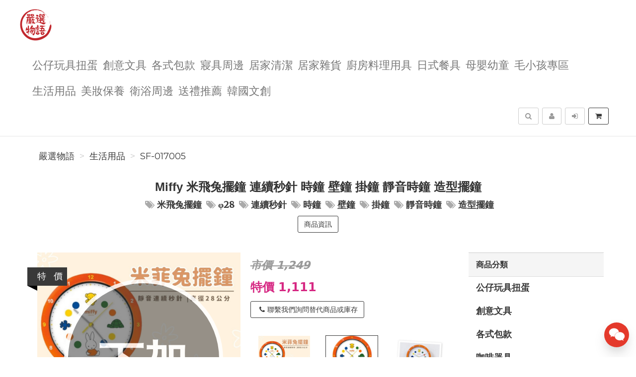

--- FILE ---
content_type: text/html; charset=UTF-8
request_url: https://selectof.com/product/SF-017005/Miffy%E7%B1%B3%E9%A3%9B%E5%85%94%E6%93%BA%E9%90%98%E9%80%A3%E7%BA%8C%E7%A7%92%E9%87%9D%E6%99%82%E9%90%98%E5%A3%81%E9%90%98%E6%8E%9B%E9%90%98%E9%9D%9C%E9%9F%B3%E6%99%82%E9%90%98
body_size: 14939
content:
<!DOCTYPE html>
<html lang="zh-tw">

<head>
        <title>Miffy 米飛兔擺鐘 連續秒針 時鐘 壁鐘 掛鐘 靜音時鐘 造型擺鐘【SF-017005】&nbsp;-&nbsp;嚴選物語</title>

    <meta http-equiv="Content-Type" content="text/html; charset=UTF-8">
    <meta charset="utf-8">
    <meta name="viewport" content="width=device-width, initial-scale=1">
    <meta name="keywords" content="Miffy米飛兔擺鐘連續秒針時鐘壁鐘掛鐘靜音時鐘造型擺鐘">
    <meta name="description" content="Miffy米飛兔擺鐘連續秒針時鐘壁鐘掛鐘靜音時鐘造型擺鐘【SF-017005】(生活用品)Miffy米飛兔擺鐘φ28|連續靜音秒針✔️正版授權✔️造型鐘擺✔️靜音秒針創意造型設計搖擺掛鐘！經典的Miffy兔掛在牆上作為可愛溫暖的居家布置又兼具實用性♪賣場還有各式不同擺鐘快來選自己喜歡的吧！■尺寸：φ28×D5.2公分（不含擺錘）■材質：聚丙烯⚠️使用2節AA電池（另售）【其他資訊】商品名稱：Mif" />
    <meta name="author" content="嚴選物語">
    <meta name="format-detection" content="telephone=no">

        <meta name="robots" content="all,follow">
    <meta name="googlebot" content="index,follow,snippet,archive">
    
    <!-- hreflang for Language -->
    <link rel="alternate" href="https://selectof.com/product/SF-017005/Miffy%E7%B1%B3%E9%A3%9B%E5%85%94%E6%93%BA%E9%90%98%E9%80%A3%E7%BA%8C%E7%A7%92%E9%87%9D%E6%99%82%E9%90%98%E5%A3%81%E9%90%98%E6%8E%9B%E9%90%98%E9%9D%9C%E9%9F%B3%E6%99%82%E9%90%98" hreflang="zh-tw" />
    <link rel="alternate" href="https://selectof.com/product/SF-017005/Miffy%E7%B1%B3%E9%A3%9B%E5%85%94%E6%93%BA%E9%90%98%E9%80%A3%E7%BA%8C%E7%A7%92%E9%87%9D%E6%99%82%E9%90%98%E5%A3%81%E9%90%98%E6%8E%9B%E9%90%98%E9%9D%9C%E9%9F%B3%E6%99%82%E9%90%98" hreflang="x-default" />

    <!-- Canonical URL -->
    <link rel="canonical" href="https://selectof.com/product/SF-017005/Miffy%E7%B1%B3%E9%A3%9B%E5%85%94%E6%93%BA%E9%90%98%E9%80%A3%E7%BA%8C%E7%A7%92%E9%87%9D%E6%99%82%E9%90%98%E5%A3%81%E9%90%98%E6%8E%9B%E9%90%98%E9%9D%9C%E9%9F%B3%E6%99%82%E9%90%98" />

    <!-- Facebook -->
    <meta property="fb:app_id" content="289412588407055" />
    <meta property="og:type" content="website" />
    <meta property="og:title" content="Miffy 米飛兔擺鐘 連續秒針 時鐘 壁鐘 掛鐘 靜音時鐘 造型擺鐘【SF-017005】&nbsp;-&nbsp;嚴選物語" />
    <meta property="og:description" content="Miffy米飛兔擺鐘連續秒針時鐘壁鐘掛鐘靜音時鐘造型擺鐘【SF-017005】(生活用品)Miffy米飛兔擺鐘φ28|連續靜音秒針✔️正版授權✔️造型鐘擺✔️靜音秒針創意造型設計搖擺掛鐘！經典的Miffy兔掛在牆上作為可愛溫暖的居家布置又兼具實用性♪賣場還有各式不同擺鐘快來選自己喜歡的吧！■尺寸：φ28×D5.2公分（不含擺錘）■材質：聚丙烯⚠️使用2節AA電池（另售）【其他資訊】商品名稱：Mif" />
    <meta property="og:image" content="https://img.fslol.com/pic/select/SF-017005/shop-1_cover.jpg" />
    <meta property="og:image:width" content="600" />
    <meta property="og:image:height" content="314" />
    <meta property="og:image:alt" content="嚴選物語 官方網站" />
    <meta property="og:site_name" content="嚴選物語" />
    <meta property="og:url" content="https://selectof.com/product/SF-017005/Miffy%E7%B1%B3%E9%A3%9B%E5%85%94%E6%93%BA%E9%90%98%E9%80%A3%E7%BA%8C%E7%A7%92%E9%87%9D%E6%99%82%E9%90%98%E5%A3%81%E9%90%98%E6%8E%9B%E9%90%98%E9%9D%9C%E9%9F%B3%E6%99%82%E9%90%98" />

    <!-- LinkedIn -->
    <meta prefix="og: http://ogp.me/ns#" property="og:type" content="website" />
    <meta prefix="og: http://ogp.me/ns#" property="og:title" content="Miffy 米飛兔擺鐘 連續秒針 時鐘 壁鐘 掛鐘 靜音時鐘 造型擺鐘【SF-017005】&nbsp;-&nbsp;嚴選物語" />
    <meta prefix="og: http://ogp.me/ns#" property="og:image" content="https://img.fslol.com/pic/select/SF-017005/shop-1_cover.jpg" />
    <meta prefix="og: http://ogp.me/ns#" property="og:site_name" content="嚴選物語"/>
    <meta prefix="og: http://ogp.me/ns#" property="og:description" content="Miffy米飛兔擺鐘連續秒針時鐘壁鐘掛鐘靜音時鐘造型擺鐘【SF-017005】(生活用品)Miffy米飛兔擺鐘φ28|連續靜音秒針✔️正版授權✔️造型鐘擺✔️靜音秒針創意造型設計搖擺掛鐘！經典的Miffy兔掛在牆上作為可愛溫暖的居家布置又兼具實用性♪賣場還有各式不同擺鐘快來選自己喜歡的吧！■尺寸：φ28×D5.2公分（不含擺錘）■材質：聚丙烯⚠️使用2節AA電池（另售）【其他資訊】商品名稱：Mif"/>

    <!-- Google+ -->
    <meta itemprop="name" content="Miffy 米飛兔擺鐘 連續秒針 時鐘 壁鐘 掛鐘 靜音時鐘 造型擺鐘【SF-017005】&nbsp;-&nbsp;嚴選物語" />
    <meta itemprop="description" content="Miffy米飛兔擺鐘連續秒針時鐘壁鐘掛鐘靜音時鐘造型擺鐘【SF-017005】(生活用品)Miffy米飛兔擺鐘φ28|連續靜音秒針✔️正版授權✔️造型鐘擺✔️靜音秒針創意造型設計搖擺掛鐘！經典的Miffy兔掛在牆上作為可愛溫暖的居家布置又兼具實用性♪賣場還有各式不同擺鐘快來選自己喜歡的吧！■尺寸：φ28×D5.2公分（不含擺錘）■材質：聚丙烯⚠️使用2節AA電池（另售）【其他資訊】商品名稱：Mif" />
    <meta itemprop="image" content="https://img.fslol.com/pic/select/SF-017005/shop-1_cover.jpg" />

        
        <!-- Pinterest Rich Pins -->
    <meta property="og:price:amount" content="1111" />
            <meta property="og:price:currency" content="NTD" />
    
    <!-- Weibo -->
    <meta name ="weibo:type" content="webpage" />
    <meta name ="weibo:webpage:title" content="Miffy 米飛兔擺鐘 連續秒針 時鐘 壁鐘 掛鐘 靜音時鐘 造型擺鐘【SF-017005】&nbsp;-&nbsp;嚴選物語" />
    <meta name ="weibo:webpage:description" content="Miffy米飛兔擺鐘連續秒針時鐘壁鐘掛鐘靜音時鐘造型擺鐘【SF-017005】(生活用品)Miffy米飛兔擺鐘φ28|連續靜音秒針✔️正版授權✔️造型鐘擺✔️靜音秒針創意造型設計搖擺掛鐘！經典的Miffy兔掛在牆上作為可愛溫暖的居家布置又兼具實用性♪賣場還有各式不同擺鐘快來選自己喜歡的吧！■尺寸：φ28×D5.2公分（不含擺錘）■材質：聚丙烯⚠️使用2節AA電池（另售）【其他資訊】商品名稱：Mif" />
    <meta name ="weibo:webpage:image" content="https://img.fslol.com/pic/select/SF-017005/shop-1_cover.jpg" />

    <!-- Web Master Verification Code -->
        <meta name="msvalidate.01" content="F43311DAC785F370C35FA684E090BBB8" />
            <meta name="google-site-verification" content="LpMMH_TzzEjlnp_UudYbNGb-UW-dgkeeWK6Bgig_PLg" />
            <meta name="yandex-verification" content="4d525b2ee64386ca" />
            <meta name="p:domain_verify" content="9f6c983afb108843f7ee620c8de93fba" />
            <meta name="baidu-site-verification" content="wk7nWYuNwf" />
                <meta name="norton-safeweb-site-verification" content="B40V7BHT37XUQUADBGWQRT8Z4BKQTOAEFFFWDDTQWGPGSEEOI8YTZHS0WWOAYBH2UZ1-56A2125AF2G9PHEBXKP71QNR7MPXDBTDAOL6ZHY0G89V920E9SWB7OJK9CJ1" />
    
          <script data-align="right" data-overlay="false" id="keyreply-script" src="/js/lib/chat/widget.js" data-color="#E4392B" data-apps="JTdCImxpbmUiOiJodHRwczpcL1wvbGluZS5tZVwvUlwvdGlcL3BcLyU0MDQ4MHVuZGl4IiwiZmFjZWJvb2siOiIxMDg1Mzk5MTA0OTI3NjUiLCJlbWFpbCI6Imdsb3JpYUBzZWxlY3RvZi5jb20iJTdE"></script>
    
    
    
    <!-- Global site tag (gtag.js) - Google Analytics -->
    <script async src="https://www.googletagmanager.com/gtag/js?id=G-JW83W2568N"></script>
    <script>
      window.dataLayer = window.dataLayer || [];
      function gtag(){dataLayer.push(arguments);}
      gtag('js', new Date());

              gtag('config', 'G-JW83W2568N');
                gtag('config', 'AW-11005393292');
              
      gtag('event', 'page_view', {
        'send_to': 'AW-11005393292',
        'ecomm_prodid': 'SF-017005'
      });
      
              gtag("event", "login", {
          method: "Site"
        });
      
    </script>
    

    
    <!-- Facebook Pixel Code -->
    <script>
      !function(f,b,e,v,n,t,s)
      {if(f.fbq)return;n=f.fbq=function(){n.callMethod?
      n.callMethod.apply(n,arguments):n.queue.push(arguments)};
      if(!f._fbq)f._fbq=n;n.push=n;n.loaded=!0;n.version='2.0';
      n.queue=[];t=b.createElement(e);t.async=!0;
      t.src=v;s=b.getElementsByTagName(e)[0];
      s.parentNode.insertBefore(t,s)}(window, document,'script',
      'https://connect.facebook.net/en_US/fbevents.js');
      fbq('init', '1288035835279609');
      fbq('track', 'PageView');
    </script>
    <noscript><img height="1" width="1" style="display:none"
      src="https://www.facebook.com/tr?id=1288035835279609&ev=PageView&noscript=1"
    /></noscript>
    <!-- End Facebook Pixel Code -->
    
    
        
    <!-- Affiliates Code -->
    <script type="text/javascript">
      (function () {
      var VARemoteLoadOptions = {
        whiteLabel: { id: 8, siteId: 2165, domain: 'vbtrax.com' },
        locale: "en-US", mkt: true
      };
      (function (c, o, n, v, e, r, l, y) {
      c['VARemoteLoadOptions'] = e; r = o.createElement(n), l = o.getElementsByTagName(n)[0];
      r.async = 1; r.src = v; l.parentNode.insertBefore(r, l);
      })(window, document, 'script', 'https://cdn.vbtrax.com/javascripts/va.js', VARemoteLoadOptions);
      })();
    </script>
    
    
    <script type="application/ld+json">
        {"@context":"http:\/\/schema.org","@type":"BreadcrumbList","itemListElement":[{"@type":"ListItem","position":1,"name":"\u56b4\u9078\u7269\u8a9e","item":"https:\/\/selectof.com"},{"@type":"ListItem","position":2,"name":"\u751f\u6d3b\u7528\u54c1","item":"https:\/\/selectof.com\/category\/%E7%94%9F%E6%B4%BB%E7%94%A8%E5%93%81"},{"@type":"ListItem","position":3,"name":"SF-017005","item":"https:\/\/selectof.com\/product\/SF-017005\/Miffy%E7%B1%B3%E9%A3%9B%E5%85%94%E6%93%BA%E9%90%98%E9%80%A3%E7%BA%8C%E7%A7%92%E9%87%9D%E6%99%82%E9%90%98%E5%A3%81%E9%90%98%E6%8E%9B%E9%90%98%E9%9D%9C%E9%9F%B3%E6%99%82%E9%90%98"}]}
    </script>

    <script type="text/javascript">
      var COUPON_CALLBACK = function () {};
    </script>
        <!-- Favicon -->
    <link rel="apple-touch-icon" sizes="57x57" href="/favicon/apple-touch-icon-57x57.png">
    <link rel="apple-touch-icon" sizes="60x60" href="/favicon/apple-touch-icon-60x60.png">
    <link rel="apple-touch-icon" sizes="72x72" href="/favicon/apple-touch-icon-72x72.png">
    <link rel="apple-touch-icon" sizes="76x76" href="/favicon/apple-touch-icon-76x76.png">
    <link rel="apple-touch-icon" sizes="114x114" href="/favicon/apple-touch-icon-114x114.png">
    <link rel="apple-touch-icon" sizes="120x120" href="/favicon/apple-touch-icon-120x120.png">
    <link rel="apple-touch-icon" sizes="144x144" href="/favicon/android-chrome-144x144.png">
    <link rel="apple-touch-icon" sizes="152x152" href="/favicon/apple-touch-icon-152x152.png">
    <link rel="apple-touch-icon" sizes="180x180" href="/favicon/apple-touch-icon-180x180.png">
    <link rel="icon" type="image/png" href="/favicon/android-chrome-192x192.png" sizes="192x192">
    <link rel="icon" type="image/png" href="/favicon/favicon-32x32.png" sizes="32x32">
    <link rel="icon" type="image/png" href="/favicon/favicon-96x96.png" sizes="96x96">
    <link rel="icon" type="image/png" href="/favicon/favicon-16x16.png" sizes="16x16">
    <link rel="manifest" href="/manifest.json">

    <!-- Google Fonts -->
    <link href='//fonts.googleapis.com/css?family=Montserrat:400,700|Merriweather:400,400italic' rel='stylesheet' type='text/css'>

     <!-- our project just needs Font Awesome Solid + Brands -->
    <link href="/css/font-awesome-v6/css/fontawesome.min.css" rel="stylesheet">
    <link href="/css/font-awesome-v6/css/brands.min.css" rel="stylesheet">
    <link href="/css/font-awesome-v6/css/solid.min.css" rel="stylesheet">

    <!-- Font Awesome css -->
    <link href="/css/font-awesome/all.min.css" rel="stylesheet">
    <link href="/css/font-awesome.css" rel="stylesheet">

    <!-- Bootstrap css -->
    <link href="/css/bootstrap.min.css" rel="stylesheet">

    <!-- Theme stylesheet -->
    <link href="/css/style.default.css" rel="stylesheet" id="theme-stylesheet">

    <!-- Fslol stylesheet -->
    <link href="/css/custom.css" rel="stylesheet">

    <!-- Custom stylesheet -->
    
    <!-- Responsivity for older IE -->
    <script src="/js/respond.min.js"></script>

    <link href="/lib/ekko-lightbox/ekko-lightbox.css" rel="stylesheet">

    <!-- Google Search Engine -->
    <meta name="robots" content="max-image-preview:large">

    <!-- Facebook DPA-->
    <meta property="product:brand" content="嚴選物語" />
    <meta property="product:availability" content="out of stock" />
    <meta property="product:condition" content="new" />
    <meta property="product:amount" content="1111" />
    <meta property="product:retailer_item_id" content="SF-017005" />
    <meta property="product:price:currency" content="TWD">

    <script type="application/ld+json">
        {"@context":"https:\/\/schema.org","@type":"Product","name":"Miffy \u7c73\u98db\u5154\u64fa\u9418 \u9023\u7e8c\u79d2\u91dd \u6642\u9418 \u58c1\u9418 \u639b\u9418 \u975c\u97f3\u6642\u9418 \u9020\u578b\u64fa\u9418\u3010SF-017005\u3011 \u7c73\u98db\u5154\u64fa\u9418 \u03c628 \u9023\u7e8c\u79d2\u91dd \u6642\u9418 \u58c1\u9418 \u639b\u9418 \u975c\u97f3\u6642\u9418 \u9020\u578b\u64fa\u9418","brand":{"@type":"Brand","name":"\u56b4\u9078\u7269\u8a9e"},"description":"Miffy\u7c73\u98db\u5154\u64fa\u9418\u9023\u7e8c\u79d2\u91dd\u6642\u9418\u58c1\u9418\u639b\u9418\u975c\u97f3\u6642\u9418\u9020\u578b\u64fa\u9418\u3010SF-017005\u3011(\u751f\u6d3b\u7528\u54c1)Miffy\u7c73\u98db\u5154\u64fa\u9418\u03c628|\u9023\u7e8c\u975c\u97f3\u79d2\u91dd\u2714\ufe0f\u6b63\u7248\u6388\u6b0a\u2714\ufe0f\u9020\u578b\u9418\u64fa\u2714\ufe0f\u975c\u97f3\u79d2\u91dd\u5275\u610f\u9020\u578b\u8a2d\u8a08\u6416\u64fa\u639b\u9418\uff01\u7d93\u5178\u7684Miffy\u5154\u639b\u5728\u7246\u4e0a\u4f5c\u70ba\u53ef\u611b\u6eab\u6696\u7684\u5c45\u5bb6\u5e03\u7f6e\u53c8\u517c\u5177\u5be6\u7528\u6027\u266a\u8ce3\u5834\u9084\u6709\u5404\u5f0f\u4e0d\u540c\u64fa\u9418\u5feb\u4f86\u9078\u81ea\u5df1\u559c\u6b61\u7684\u5427\uff01\u25a0\u5c3a\u5bf8\uff1a\u03c628\u00d7D5.2\u516c\u5206\uff08\u4e0d\u542b\u64fa\u9318\uff09\u25a0\u6750\u8cea\uff1a\u805a\u4e19\u70ef\u26a0\ufe0f\u4f7f\u75282\u7bc0AA\u96fb\u6c60\uff08\u53e6\u552e\uff09\u3010\u5176\u4ed6\u8cc7\u8a0a\u3011\u5546\u54c1\u540d\u7a31\uff1aMif","image":"https:\/\/img.fslol.com\/pic\/select\/SF-017005\/shop-1_cover.jpg","productID":"SF-017005","sku":"SF-017005","mpn":"SF-017005","category":"\u751f\u6d3b\u7528\u54c1","offers":{"@type":"Offer","availability":"https:\/\/schema.org\/InStock","price":1111,"priceCurrency":"TWD","url":"https:\/\/selectof.com\/product\/SF-017005\/Miffy%E7%B1%B3%E9%A3%9B%E5%85%94%E6%93%BA%E9%90%98%E9%80%A3%E7%BA%8C%E7%A7%92%E9%87%9D%E6%99%82%E9%90%98%E5%A3%81%E9%90%98%E6%8E%9B%E9%90%98%E9%9D%9C%E9%9F%B3%E6%99%82%E9%90%98","priceValidUntil":"2024-12-18","hasMerchantReturnPolicy":{"@type":"MerchantReturnPolicy","applicableCountry":"TW","returnPolicyCategory":"https:\/\/schema.org\/MerchantReturnFiniteReturnWindow","merchantReturnDays":7,"returnMethod":"https:\/\/schema.org\/ReturnByMail","returnFees":"https:\/\/schema.org\/ReturnFeesCustomerResponsibility"},"shippingDetails":{"@type":"OfferShippingDetails","shippingRate":{"@type":"MonetaryAmount","value":"200","currency":"TWD"},"shippingDestination":{"@type":"DefinedRegion","addressCountry":"TW"},"deliveryTime":{"@type":"ShippingDeliveryTime","businessDays":{"@type":"OpeningHoursSpecification","dayOfWeek":["https:\/\/schema.org\/Monday","https:\/\/schema.org\/Tuesday","https:\/\/schema.org\/Wednesday","https:\/\/schema.org\/Thursday","https:\/\/schema.org\/Friday"]},"cutoffTime":"18:00:15Z","handlingTime":{"@type":"QuantitativeValue","minValue":1,"maxValue":2,"unitCode":"d"},"transitTime":{"@type":"QuantitativeValue","minValue":1,"maxValue":3,"unitCode":"d"}}}},"aggregateRating":{"@type":"AggregateRating","ratingValue":"4.8","reviewCount":"11"}}
    </script>
    <script type="application/ld+json">
            </script>

</head>
<body>

    
<!-- Google Tag Manager (noscript) -->
<noscript><iframe src="https://www.googletagmanager.com/ns.html?id=GTM-MBJTZM7"
height="0" width="0" style="display:none;visibility:hidden"></iframe></noscript>
<!-- End Google Tag Manager (noscript) -->


    <div class="navbar navbar-default navbar-fixed-top yamm" role="navigation" id="navbar">
    <div class="container">
    <div class="navbar-header">

        <a class="navbar-brand home" href="/">
            <img src="/resource/merchant/select/resource/logo.png" alt="嚴選物語 logo" class="hidden-xs hidden-sm">
            <img src="/resource/merchant/select/resource/logo-small.png" alt="嚴選物語 logo" class="visible-xs visible-sm"><span class="sr-only">嚴選物語</span>
        </a>

        <div class="navbar-buttons">

            <button type="button" class="navbar-toggle btn-primary" data-toggle="collapse" data-target="#navigation">
                <span class="sr-only">選單</span>
                <i class="fa fa-align-justify"></i>
            </button>

            
            <button type="button" class="navbar-toggle btn-default cart-button" data-toggle="collapse" data-toggle="tooltip" data-placement="bottom" title="購物車">
                <i class="fa fa-shopping-cart"></i>
            </button>

            <button type="button" class="navbar-toggle btn-default" data-toggle="collapse" data-target="#search" data-toggle="tooltip" data-placement="bottom" title="搜尋商品">
                <i class="fa fa-search"></i>
            </button>

                            <button type="button" class="navbar-toggle btn-default" data-toggle="modal" data-target="#login-modal" data-toggle="tooltip" data-placement="bottom" title="登入">
                    <i class="fa fa-sign-in"></i>
                </button>
                <a href="/register?redirect=/" class="navbar-toggle btn-default hidden-sm hidden-xs" data-toggle="tooltip" data-placement="bottom" title="註冊">
                    <i class="fa fa-user"></i>
                </a>
            
        </div>
    </div>
    <!--/.navbar-header -->

    <div class="navbar-collapse collapse" id="navigation">
        <ul class="nav navbar-nav navbar-left">

                                                                        <li class="dropdown yamm-fw">
                            <a href="/category/%E5%85%AC%E4%BB%94%E7%8E%A9%E5%85%B7%E6%89%AD%E8%9B%8B-108/1" class="dropdown-toggle" data-toggle="dropdown" aria-expanded="true">公仔玩具扭蛋
                                                            </a>
                            <ul class="dropdown-menu">
                                <li>
                                    <div class="yamm-content">
                                        <div class="row">
                                            <div class="col-sm-12">
                                                <h3><a href="/category/%E5%85%AC%E4%BB%94%E7%8E%A9%E5%85%B7%E6%89%AD%E8%9B%8B-108/1">所有公仔玩具扭蛋</a></h3>
                                                <ul>
                                                                                                            <li><h3><a style="font-size: 20px;" href="/category/%E5%85%AC%E4%BB%94-110/1">公仔</a></h3></li>
                                                                                                            <li><h3><a style="font-size: 20px;" href="/category/%E6%89%AD%E8%9B%8B-109/1">扭蛋</a></h3></li>
                                                                                                            <li><h3><a style="font-size: 20px;" href="/category/%E9%99%90%E5%AE%9A%E7%8E%A9%E5%85%B7-111/1">限定玩具</a></h3></li>
                                                                                                    </ul>
                                            </div>
                                        </div>
                                    </div>
                                    <div class="footer clearfix hidden-xs">
                                        <h4 class="pull-right">公仔玩具扭蛋</h4>
                                        <div class="buttons pull-left">
                                                                                    </div>
                                    </div>

                                </li>
                            </ul>
                        </li>
                                                                                                            <li class=""><a href="/category/%E5%89%B5%E6%84%8F%E6%96%87%E5%85%B7-79/1">創意文具</a></li>
                                                                                                            <li class="dropdown yamm-fw">
                            <a href="/category/%E5%90%84%E5%BC%8F%E5%8C%85%E6%AC%BE-99/1" class="dropdown-toggle" data-toggle="dropdown" aria-expanded="true">各式包款
                                                            </a>
                            <ul class="dropdown-menu">
                                <li>
                                    <div class="yamm-content">
                                        <div class="row">
                                            <div class="col-sm-12">
                                                <h3><a href="/category/%E5%90%84%E5%BC%8F%E5%8C%85%E6%AC%BE-99/1">所有各式包款</a></h3>
                                                <ul>
                                                                                                            <li><h3><a style="font-size: 20px;" href="/category/%E4%BE%BF%E7%95%B6%E8%A2%8B%E9%A4%90%E8%A2%8B-129/1">便當袋/餐袋</a></h3></li>
                                                                                                            <li><h3><a style="font-size: 20px;" href="/category/%E5%8C%96%E5%A6%9D%E5%8C%85%E6%94%B6%E7%B4%8D%E5%8C%85-130/1">化妝包/收納包</a></h3></li>
                                                                                                            <li><h3><a style="font-size: 20px;" href="/category/%E8%82%A9%E5%81%B4%E8%83%8C%E5%8C%85-126/1">肩/側背包</a></h3></li>
                                                                                                            <li><h3><a style="font-size: 20px;" href="/category/%E8%AD%B7%E7%85%A7%E5%8C%85%E8%AD%B7%E7%85%A7%E5%A5%97-135/1">護照包/護照套</a></h3></li>
                                                                                                            <li><h3><a style="font-size: 20px;" href="/category/%E9%9B%B6%E9%8C%A2%E5%8C%85%E5%B0%8F%E5%8C%85-125/1">零錢包/小包</a></h3></li>
                                                                                                    </ul>
                                            </div>
                                        </div>
                                    </div>
                                    <div class="footer clearfix hidden-xs">
                                        <h4 class="pull-right">各式包款</h4>
                                        <div class="buttons pull-left">
                                                                                    </div>
                                    </div>

                                </li>
                            </ul>
                        </li>
                                                                                                                                        <li class=""><a href="/category/%E5%AF%A2%E5%85%B7%E5%91%A8%E9%82%8A-96/1">寢具周邊</a></li>
                                                                                                            <li class=""><a href="/category/%E5%B1%85%E5%AE%B6%E6%B8%85%E6%BD%94-95/1">居家清潔</a></li>
                                                                                                            <li class=""><a href="/category/%E5%B1%85%E5%AE%B6%E9%9B%9C%E8%B2%A8-100/1">居家雜貨</a></li>
                                                                                                            <li class="dropdown yamm-fw">
                            <a href="/category/%E5%BB%9A%E6%88%BF%E6%96%99%E7%90%86%E7%94%A8%E5%85%B7-80/1" class="dropdown-toggle" data-toggle="dropdown" aria-expanded="true">廚房料理用具
                                                            </a>
                            <ul class="dropdown-menu">
                                <li>
                                    <div class="yamm-content">
                                        <div class="row">
                                            <div class="col-sm-12">
                                                <h3><a href="/category/%E5%BB%9A%E6%88%BF%E6%96%99%E7%90%86%E7%94%A8%E5%85%B7-80/1">所有廚房料理用具</a></h3>
                                                <ul>
                                                                                                            <li><h3><a style="font-size: 20px;" href="/category/%E5%88%A8%E5%88%80%E6%96%99%E7%90%86%E5%89%AA%E6%96%99%E7%90%86%E7%94%A8%E5%85%B7-122/1">刨刀/料理剪/料理用具</a></h3></li>
                                                                                                            <li><h3><a style="font-size: 20px;" href="/category/%E6%97%A5%E5%BC%8F%E8%B3%AA%E6%84%9F%E9%8D%8B%E5%85%B7-121/1">日式質感鍋具</a></h3></li>
                                                                                                            <li><h3><a style="font-size: 20px;" href="/category/%E7%83%98%E7%84%99%E7%94%A8%E5%85%B7%E5%B0%8F%E7%89%A9-124/1">烘焙用具/小物</a></h3></li>
                                                                                                    </ul>
                                            </div>
                                        </div>
                                    </div>
                                    <div class="footer clearfix hidden-xs">
                                        <h4 class="pull-right">廚房料理用具</h4>
                                        <div class="buttons pull-left">
                                                                                    </div>
                                    </div>

                                </li>
                            </ul>
                        </li>
                                                                                                                                        <li class="dropdown yamm-fw">
                            <a href="/category/%E6%97%A5%E5%BC%8F%E9%A4%90%E5%85%B7-89/1" class="dropdown-toggle" data-toggle="dropdown" aria-expanded="true">日式餐具
                                                            </a>
                            <ul class="dropdown-menu">
                                <li>
                                    <div class="yamm-content">
                                        <div class="row">
                                            <div class="col-sm-12">
                                                <h3><a href="/category/%E6%97%A5%E5%BC%8F%E9%A4%90%E5%85%B7-89/1">所有日式餐具</a></h3>
                                                <ul>
                                                                                                            <li><h3><a style="font-size: 20px;" href="/category/%E4%BE%BF%E7%95%B6%E7%9B%92%E4%BF%9D%E9%AE%AE%E7%9B%92-128/1">便當盒/保鮮盒</a></h3></li>
                                                                                                            <li><h3><a style="font-size: 20px;" href="/category/%E5%8C%99%E7%AD%B7%E5%88%80%E5%8F%89-120/1">匙筷/刀叉</a></h3></li>
                                                                                                            <li><h3><a style="font-size: 20px;" href="/category/%E6%B0%B4%E6%9D%AF%E9%A6%AC%E5%85%8B%E6%9D%AF%E9%85%92%E6%9D%AF-117/1">水杯/馬克杯/酒杯</a></h3></li>
                                                                                                            <li><h3><a style="font-size: 20px;" href="/category/%E6%B9%AF%E9%A3%AF%E7%A2%97%E6%8B%89%E9%BA%B5%E7%A2%97%E9%A4%90%E7%A2%97-118/1">湯飯碗/拉麵碗/餐碗</a></h3></li>
                                                                                                            <li><h3><a style="font-size: 20px;" href="/category/%E8%8C%B6%E5%A3%BA%E8%8C%B6%E5%85%B7-127/1">茶壺/茶具</a></h3></li>
                                                                                                            <li><h3><a style="font-size: 20px;" href="/category/%E9%A4%90%E7%9B%A4%E5%B0%8F%E7%A2%9F-119/1">餐盤/小碟</a></h3></li>
                                                                                                    </ul>
                                            </div>
                                        </div>
                                    </div>
                                    <div class="footer clearfix hidden-xs">
                                        <h4 class="pull-right">日式餐具</h4>
                                        <div class="buttons pull-left">
                                                                                    </div>
                                    </div>

                                </li>
                            </ul>
                        </li>
                                                                                                            <li class=""><a href="/category/%E6%AF%8D%E5%AC%B0%E5%B9%BC%E7%AB%A5-76/1">母嬰幼童</a></li>
                                                                                                            <li class=""><a href="/category/%E6%AF%9B%E5%B0%8F%E5%AD%A9%E5%B0%88%E5%8D%80-106/1">毛小孩專區</a></li>
                                                                                                                                        <li class="dropdown yamm-fw">
                            <a href="/category/%E7%94%9F%E6%B4%BB%E7%94%A8%E5%93%81-78/1" class="dropdown-toggle" data-toggle="dropdown" aria-expanded="true">生活用品
                                                            </a>
                            <ul class="dropdown-menu">
                                <li>
                                    <div class="yamm-content">
                                        <div class="row">
                                            <div class="col-sm-12">
                                                <h3><a href="/category/%E7%94%9F%E6%B4%BB%E7%94%A8%E5%93%81-78/1">所有生活用品</a></h3>
                                                <ul>
                                                                                                            <li><h3><a style="font-size: 20px;" href="/category/3C%E5%91%A8%E9%82%8A%E5%95%86%E5%93%81-136/1">3C周邊商品</a></h3></li>
                                                                                                            <li><h3><a style="font-size: 20px;" href="/category/%E5%86%AC%E5%AD%A3%E4%BF%9D%E6%9A%96-134/1">冬季保暖</a></h3></li>
                                                                                                    </ul>
                                            </div>
                                        </div>
                                    </div>
                                    <div class="footer clearfix hidden-xs">
                                        <h4 class="pull-right">生活用品</h4>
                                        <div class="buttons pull-left">
                                                                                    </div>
                                    </div>

                                </li>
                            </ul>
                        </li>
                                                                                                            <li class=""><a href="/category/%E7%BE%8E%E5%A6%9D%E4%BF%9D%E9%A4%8A-133/1">美妝保養</a></li>
                                                                                                            <li class=""><a href="/category/%E8%A1%9B%E6%B5%B4%E5%91%A8%E9%82%8A-102/1">衛浴周邊</a></li>
                                                                                                            <li class=""><a href="/category/%E9%80%81%E7%A6%AE%E6%8E%A8%E8%96%A6-131/1">送禮推薦</a></li>
                                                                                                                                        <li class=""><a href="/category/%E9%9F%93%E5%9C%8B%E6%96%87%E5%89%B5-132/1">韓國文創</a></li>
                                                
                            <li class="hidden-sm hidden-md hidden-lg">
                    <a href="/register?redirect=/">註冊</a>
                </li>
                <li class="hidden-sm hidden-md hidden-lg ">
                    <a href="javascript:void(0);" data-toggle="modal" data-target="#login-modal">登入</a>
                <li>
                                </ul>
    </div>

    <div class="navbar-collapse collapse right" id="basket-overview">
        <a href="javascript:void(0);" class="btn btn-primary navbar-btn cart-button" data-toggle="tooltip" data-placement="bottom" title="購物車">
            <i class="fa fa-shopping-cart"></i>
            <span class="hidden-sm">
                <span id="navbar-cart-counter"></span>
                <span class="hidden-md"></span>
            </span>
        </a>
    </div>
    <!--/.nav-collapse -->

        <div class="navbar-collapse collapse right">
        <a type="button" class="btn navbar-btn btn-default" data-toggle="modal" data-target="#login-modal" data-toggle="tooltip" data-placement="bottom" title="登入">
            <i class="fa fa-sign-in"></i>
            <span class="hidden-md"></span>
        </a>
    </div>
    <div class="navbar-collapse collapse right">
        <a href="/register?redirect=/" class="btn navbar-btn btn-default" data-toggle="tooltip" data-placement="bottom" title="註冊">
            <i class="fa fa-user"></i>
            <span class="hidden-md"></span>
        </a>
    </div>
    
    
    <form id="search-form" action="/search/product/1" method="get">
        <div class="navbar-collapse collapse right">
            <button type="button" class="btn navbar-btn btn-default" data-toggle="collapse" data-target="#search" data-toggle="tooltip" data-placement="bottom" title="搜尋商品">
                <span class="sr-only">搜尋</span>
                <i class="fa fa-search"></i>
            </button>
        </div>
        <div class="collapse clearfix" id="search">
            <div class="navbar-form" role="search">
                <div class="input-group">
                    <input type="text" class="form-control" name="q" id="search-keyword" placeholder="搜尋商品" value="">
                    <span class="input-group-btn">
                        <button class="btn btn-primary" id="search-btn"><i class="fa fa-search"></i></button>
                    </span>
                </div>
            </div>
        </div>
    </form>
    <!--/.nav-collapse -->

    </div>
</div>

        <div class="modal fade" id="login-modal" tabindex="-1" role="dialog" aria-labelledby="Login" aria-hidden="true">
        <div class="modal-dialog modal-sm">
            <div class="modal-content">
                <div class="modal-header">
                    <button type="button" class="close" data-dismiss="modal" aria-hidden="true">&times;</button>
                    <h4 class="modal-title" id="Login">登入</h4>
                </div>
                <div class="modal-body">
                    <form id="login-form">
                        <div class="form-group">
                            <label class="control-label" for="login-username">Email 或 手機<span></span></label>
                            <input type="text" name="username" class="form-control" id="login-username">
                        </div>
                        <div class="form-group">
                            <label class="control-label" for="login-password">密碼<span></span></label>
                            <input type="password" name="password" class="form-control" id="login-password">
                        </div>
                    </form>
                    <p class="text-center">
                        <button class="btn btn-primary" id="sign-in-btn"><i class="fa fa-sign-in"></i> 登入</button>
                    </p>
                                        <p class="text-center">
                        <button class="loginBtn loginBtn-facebook" id="fb-login-btn">
                            Facebook 登入
                        </button>
                    </p>
                                                            <p class="text-center">
                        <button class="loginBtn loginBtn-line" id="line-login-btn">
                            Line 登入
                        </button>
                    </p>
                                        <p class="text-center text-muted">還有沒註冊嗎？<a href="/register"><strong>立即註冊</strong></a>！</p>
                    <p class="text-center text-muted">無法登入嗎？可以嘗試 <a href="/password/forget"><strong>忘記密碼</strong></a> 功能</p>
                </div>
            </div>
        </div>
    </div>

    <div id="all">

        <div id="content" class="container">

            <div class="row">
                <div class="col-md-12">
                                        <ul class="breadcrumb">
                                                <li><a href="https://selectof.com">嚴選物語</a></li>
                                                <li><a href="https://selectof.com/category/%E7%94%9F%E6%B4%BB%E7%94%A8%E5%93%81">生活用品</a></li>
                                                <li><a href="https://selectof.com/product/SF-017005/Miffy%E7%B1%B3%E9%A3%9B%E5%85%94%E6%93%BA%E9%90%98%E9%80%A3%E7%BA%8C%E7%A7%92%E9%87%9D%E6%99%82%E9%90%98%E5%A3%81%E9%90%98%E6%8E%9B%E9%90%98%E9%9D%9C%E9%9F%B3%E6%99%82%E9%90%98">SF-017005</a></li>
                                            </ul>
                                        <div class="box text-center">
                        <div class="row">
                            <div class="col-sm-10 col-sm-offset-1">
                                <h1>Miffy 米飛兔擺鐘 連續秒針 時鐘 壁鐘 掛鐘 靜音時鐘 造型擺鐘</h1>
                                                                <p class="text-muted">
                                                                        <a href="/search/product/1?q=%E7%B1%B3%E9%A3%9B%E5%85%94%E6%93%BA%E9%90%98"><i class="fa fa-tags"></i><b>米飛兔擺鐘</b></a>
                                                                        <a href="/search/product/1?q=%CF%8628"><i class="fa fa-tags"></i><b>φ28</b></a>
                                                                        <a href="/search/product/1?q=%E9%80%A3%E7%BA%8C%E7%A7%92%E9%87%9D"><i class="fa fa-tags"></i><b>連續秒針</b></a>
                                                                        <a href="/search/product/1?q=%E6%99%82%E9%90%98"><i class="fa fa-tags"></i><b>時鐘</b></a>
                                                                        <a href="/search/product/1?q=%E5%A3%81%E9%90%98"><i class="fa fa-tags"></i><b>壁鐘</b></a>
                                                                        <a href="/search/product/1?q=%E6%8E%9B%E9%90%98"><i class="fa fa-tags"></i><b>掛鐘</b></a>
                                                                        <a href="/search/product/1?q=%E9%9D%9C%E9%9F%B3%E6%99%82%E9%90%98"><i class="fa fa-tags"></i><b>靜音時鐘</b></a>
                                                                        <a href="/search/product/1?q=%E9%80%A0%E5%9E%8B%E6%93%BA%E9%90%98"><i class="fa fa-tags"></i><b>造型擺鐘</b></a>
                                                                    </p>
                                                                <p class="goToDescription">
                                    <a href="#details" class="scroll-to btn btn-primary">商品資訊</a>
                                </p>
                            </div>
                        </div>
                    </div>
                </div>
            </div>

            <div class="row" id="product-row">
                <div class="col-sm-9">

                    <div class="row" id="productMain">

                        <div class="col-sm-6">
                            <div id="mainImage">
                                <img id="show-gallery" src="https://img.fslol.com/pic/select/SF-017005/shop-1_cover.jpg?t=1731903050" alt="Miffy 米飛兔擺鐘 連續秒針 時鐘 壁鐘 掛鐘 靜音時鐘 造型擺鐘 封面照片" class="img-responsive">
                                                                <div class="stock-out">下架</div>
                                                            </div>

                                                        <div class="ribbon sale">
                                <div class="theribbon">特&nbsp;&nbsp;&nbsp;價</div>
                                <div class="ribbon-background"></div>
                            </div>
                            
                                                    </div>

                        <div class="col-sm-6">
                            <div class="box">

                                <form>
                                    <div class="sizes">
                                                                                    <input type="hidden" id="spec-y-0" name="spec-y" value="">
                                            <input type="hidden" id="spec-x-0" name="spec-y" value="">
                                                                            </div>

                                                                                                                                                                    <p class="price price-original-col" style="text-align: left;">
                                                <span>
                                                                                                    市價 1,249
                                                                                                                                                    </span>
                                            </p>
                                            <p class="price price-col" style="text-align: left;">
                                                <span>
                                                                                                        特價 1,111
                                                                                                                                                        </span>
                                                                                            </p>
                                        
                                                                                
                                        
                                                                                                                            <p class="">
                                                <a class="btn btn-primary" href="/contact"><i class="fa fa-phone"></i>聯繫我們詢問替代商品或庫存</a>
                                            </p>
                                                                                                            </form>
                            </div>

                            <div class="row" id="thumbs">
                                                                                                                                                                                <div class="col-xs-4">
                                        <a href="https://img.fslol.com/pic/select/SF-017005/shop-1_cover.jpg?t=1731903050" class="thumb" data-toggle="lightbox" data-gallery="gallery">
                                            <img src="https://img.fslol.com/pic/select/SF-017005/shop-1_cover.jpg?t=1731903050" alt="Miffy 米飛兔擺鐘 連續秒針 時鐘 壁鐘 掛鐘 靜音時鐘 造型擺鐘-thumb 0" class="img-responsive">
                                        </a>
                                    </div>
                                                                                                                                                                                    <div class="col-xs-4">
                                        <a href="https://img.fslol.com/pic/select/SF-017005/shop-1_0.jpg?t=1731903050" class="thumb" data-toggle="lightbox" data-gallery="gallery">
                                            <img src="https://img.fslol.com/pic/select/SF-017005/shop-1_0.jpg?t=1731903050" alt="Miffy 米飛兔擺鐘 連續秒針 時鐘 壁鐘 掛鐘 靜音時鐘 造型擺鐘-thumb -1" class="img-responsive">
                                        </a>
                                    </div>
                                                                                                                                                                                    <div class="col-xs-4">
                                        <a href="https://img.fslol.com/pic/select/SF-017005/shop-1_1.jpg?t=1731903050" class="thumb" data-toggle="lightbox" data-gallery="gallery">
                                            <img src="https://img.fslol.com/pic/select/SF-017005/shop-1_1.jpg?t=1731903050" alt="Miffy 米飛兔擺鐘 連續秒針 時鐘 壁鐘 掛鐘 靜音時鐘 造型擺鐘-thumb -2" class="img-responsive">
                                        </a>
                                    </div>
                                                                                                                                                                                                                                                        <div class="col-xs-4">
                                        <a href="https://img.fslol.com/pic/select/SF-017005/shop-1_2.jpg?t=1731903050" class="thumb" data-toggle="lightbox" data-gallery="gallery">
                                            <img src="https://img.fslol.com/pic/select/SF-017005/shop-1_2.jpg?t=1731903050" alt="Miffy 米飛兔擺鐘 連續秒針 時鐘 壁鐘 掛鐘 靜音時鐘 造型擺鐘-thumb 0" class="img-responsive">
                                        </a>
                                    </div>
                                                                                                                                                                                    <div class="col-xs-4">
                                        <a href="https://img.fslol.com/pic/select/SF-017005/shop-1_3.jpg?t=1731903050" class="thumb" data-toggle="lightbox" data-gallery="gallery">
                                            <img src="https://img.fslol.com/pic/select/SF-017005/shop-1_3.jpg?t=1731903050" alt="Miffy 米飛兔擺鐘 連續秒針 時鐘 壁鐘 掛鐘 靜音時鐘 造型擺鐘-thumb -1" class="img-responsive">
                                        </a>
                                    </div>
                                                                                                                                                                                                                                                </div>

                        </div>

                    </div>

                    <hr />

                    <div class="box social" id="product-social">
                        <p>
                            <button class="external facebook" data-sns="facebook" data-animate-hover="pulse"><i class="fa fa-facebook"></i></button>
                            <button class="external twitter" data-sns="twitter" data-animate-hover="pulse"><i class="fa fa-twitter"></i></button>
                            <button class="external line" data-sns="line" data-animate-hover="pulse"><i class="fab fa-line"></i></button>
                        </p>
                    </div>

                    <div class="box">
                        <blockquote><h2>商品圖片</h2></blockquote>
                                                    <p><img src="https://img.fslol.com/pic/select/SF-017005/shop-1_cover.jpg?t=1731903050" alt="Miffy米飛兔擺鐘連續秒針時鐘壁鐘掛鐘靜音時鐘造型擺鐘" class="img-responsive"></p>
                                                    <p><img src="https://img.fslol.com/pic/select/SF-017005/shop-1_0.jpg?t=1731903050" alt="Miffy 米飛兔擺鐘 連續秒針 時鐘 壁鐘 掛鐘 靜音時鐘 造型擺鐘-圖片-1" class="img-responsive"></p>
                                                    <p><img src="https://img.fslol.com/pic/select/SF-017005/shop-1_1.jpg?t=1731903050" alt="Miffy 米飛兔擺鐘 連續秒針 時鐘 壁鐘 掛鐘 靜音時鐘 造型擺鐘-圖片-2" class="img-responsive"></p>
                                                    <p><img src="https://img.fslol.com/pic/select/SF-017005/shop-1_2.jpg?t=1731903050" alt="Miffy 米飛兔擺鐘 連續秒針 時鐘 壁鐘 掛鐘 靜音時鐘 造型擺鐘-圖片-3" class="img-responsive"></p>
                                                    <p><img src="https://img.fslol.com/pic/select/SF-017005/shop-1_3.jpg?t=1731903050" alt="Miffy 米飛兔擺鐘 連續秒針 時鐘 壁鐘 掛鐘 靜音時鐘 造型擺鐘-圖片-4" class="img-responsive"></p>
                                            </div>

                                        <div class="box" id="stock">
                                            </div>
                                        
                    <div class="box" id="details">



<blockquote><h2>商品描述</h2></blockquote><p style="padding-left: 10px;">Miffy 米飛兔擺鐘 &phi;28 | 連續靜音秒針<br/>
    ✔️ 正版授權✔️ 造型鐘擺✔️ 靜音秒針<br/>
    創意造型設計搖擺掛鐘！<br/>
    經典的Miffy兔掛在牆上<br/>
    作為可愛溫暖的居家布置又兼具實用性 ♪<br/>
    <br/>
    賣場還有各式不同擺鐘<br/>
    快來選自己喜歡的吧！<br/>
    <br/>
    ■尺寸：&phi;28 &times; D5.2 公分（不含擺錘）<br/>
    ■材質：聚丙烯<br/>
    <br/>
    ⚠️使用 2 節 AA 電池（另售）<br/>
    <br/>
    【其他資訊】<br/>
    <br/>
    商品名稱：Miffy 米飛兔擺鐘 連續秒針 時鐘 壁鐘 掛鐘 靜音時鐘 造型擺鐘<br/>
    商品編號：SF-017005<br/>
    標籤：#米飛兔擺鐘, #&phi;28, #連續秒針, #時鐘, #壁鐘, #掛鐘, #靜音時鐘, #造型擺鐘<br/>
    </p>

</div>

                    <div class="box">
                        <blockquote><h2>運送與付款</h2></blockquote>
                        <p style="padding-left: 20px;">運送方式：7-11, 全家, 萊爾富, OK超商, 宅配, 線上付款自行取貨, 香港澳門境外運送</p>
                        <p style="padding-left: 20px;">付款方式：線上刷卡, ATM轉帳, 超商取貨付款</p>
                        <p style="padding-left: 20px;">供貨模式：現貨</p>
                        <p style="padding-left: 20px;">配送溫層：
                            常溫
                                                    </p>    
                    </div>

                                          <div class="row hidden-sm hidden-xs">
    <div class="box text-center">
        <h3>推薦商品</h3>
    </div>
</div>
<div class="row hidden-sm hidden-xs">
            <div class="col-md-2 col-sm-4">
            <div class="product">
                <div class="image">
                    <a href="https://selectof.com/product/STK-015358/%21%21%E5%85%A8%E6%96%B0%E5%8D%87%E7%B4%9A%21%21%E6%97%A5%E6%9C%ACDeonatulle%E6%AD%A2%E6%B1%97%E6%B0%B4%E6%99%B6%E7%9F%B3%E5%88%B6%E6%B1%97%E5%8A%91">
                        <img src="https://img.fslol.com/pic/select/STK-015358/shop-1_cover.jpg" alt="STK-015358 - !!全新升級!! 日本Deonatulle止汗水晶石 制汗劑 消臭石" class="img-responsive image">
                    </a>
                </div>
                <div class="text">
                    <h3>!!全新升級!! 日本Deonatulle止汗水晶石 制汗劑 消臭石</h3>
                                        <p class="price">
                                                    $499
                                            </p>
                                    </div>
            </div>
        </div>
            <div class="col-md-2 col-sm-4">
            <div class="product">
                <div class="image">
                    <a href="https://selectof.com/product/SF-016207/%E6%97%A5%E6%9C%AC%E8%A3%BD%E6%96%B0%E4%B8%8A%E6%9E%B6%E6%AD%A3%E5%93%81Cielo%E6%9F%93%E9%AB%AE%E5%AE%A3%E8%8B%A5%E9%AB%AE%E6%A0%B9%E6%9F%93%E9%AB%AE%E6%A2%B3%E7%99%BD%E9%AB%AE%E6%9F%93">
                        <img src="https://img.fslol.com/pic/select/SF-016207/shop-1_cover.jpg" alt="SF-016207 - 日本製 新上架正品 Cielo染髮 宣若 髮根染髮梳 白髮染髮 髮根染髮 遮白髮 鬢毛刷 暫時性" class="img-responsive image">
                    </a>
                </div>
                <div class="text">
                    <h3>日本製 新上架正品 Cielo染髮 宣若 髮根染髮梳 白髮染髮 髮根染髮 遮白髮 鬢毛刷 暫時性</h3>
                                        <p class="price">
                                                    $363
                                            </p>
                                    </div>
            </div>
        </div>
            <div class="col-md-2 col-sm-4">
            <div class="product">
                <div class="image">
                    <a href="https://selectof.com/product/SF-015239/%E6%97%A5%E6%9C%AC%E8%A3%BD%E5%9C%8B%E8%AD%BD%E8%9D%B4%E8%9D%B6%E7%B5%90%E6%A9%A1%E7%9A%AE%E7%AD%8BKOKUYO%E9%80%A0%E5%9E%8B%E6%A9%A1%E7%9A%AE%E7%AD%8B%E7%B7%9E%E5%B8%B6%E6%A9%A1%E7%9A%AE%E7%AD%8B">
                        <img src="https://img.fslol.com/pic/select/SF-015239/shop-1_cover.jpg" alt="SF-015239 - 日本製國譽蝴蝶結橡皮筋 KOKUYO 造型橡皮筋 緞帶橡皮筋 緞帶 祝福 造型 禮物裝飾" class="img-responsive image">
                    </a>
                </div>
                <div class="text">
                    <h3>日本製國譽蝴蝶結橡皮筋 KOKUYO 造型橡皮筋 緞帶橡皮筋 緞帶 祝福 造型 禮物裝飾</h3>
                                        <p class="price">
                                                    $182
                                            </p>
                                    </div>
            </div>
        </div>
            <div class="col-md-2 col-sm-4">
            <div class="product">
                <div class="image">
                    <a href="https://selectof.com/product/SF-014988/%E6%97%A5%E6%9C%AC%E8%A3%BD%E7%BE%8E%E6%BF%83%E7%87%92%E8%B2%93%E5%92%AA%E9%A6%AC%E5%85%8B%E6%9D%AF%E5%A4%9A%E8%89%B2%E5%8F%AF%E9%81%B8%E5%89%AA%E5%BD%B1%E8%B2%93%E5%A5%B4%E9%A6%AC%E5%85%8B%E6%9D%AF%E9%99%B6">
                        <img src="https://img.fslol.com/pic/select/SF-014988/shop-1_cover.jpg" alt="SF-014988 - 日本製 美濃燒 貓咪馬克杯 多色可選 剪影 貓奴 馬克杯 陶瓷 杯子 牛奶杯 咖啡杯 貓腳印 貓奴" class="img-responsive image">
                    </a>
                </div>
                <div class="text">
                    <h3>日本製 美濃燒 貓咪馬克杯 多色可選 剪影 貓奴 馬克杯 陶瓷 杯子 牛奶杯 咖啡杯 貓腳印 貓奴</h3>
                                        <p class="price">
                                                    $467
                                            </p>
                                    </div>
            </div>
        </div>
            <div class="col-md-2 col-sm-4">
            <div class="product">
                <div class="image">
                    <a href="https://selectof.com/product/STK-017486/%E6%97%A5%E6%9C%AC%E8%A3%BDOra2%E5%8F%A3%E8%85%94%E9%8F%A1%E5%85%A9%E5%85%A5%E7%B5%84%E5%8F%A3%E8%85%94%E6%AA%A2%E6%9F%A5%E9%8F%A1%E5%8F%A3%E8%85%94%E8%AD%B7%E7%90%86%E7%94%A8%E5%93%81">
                        <img src="https://img.fslol.com/pic/select/STK-017486/shop-1_cover.jpg" alt="STK-017486 - 日本製 Ora2口腔鏡兩入組 口腔檢查鏡 口腔護理用品" class="img-responsive image">
                    </a>
                </div>
                <div class="text">
                    <h3>日本製 Ora2口腔鏡兩入組 口腔檢查鏡 口腔護理用品</h3>
                                        <p class="price">
                                                    $250
                                            </p>
                                    </div>
            </div>
        </div>
            <div class="col-md-2 col-sm-4">
            <div class="product">
                <div class="image">
                    <a href="https://selectof.com/product/SF-016691/%E6%97%A5%E6%9C%AC%E8%A3%BDFuruburu%E6%B3%95%E9%AC%A5%E5%9C%93%E7%9B%A4%7C%E9%99%B6%E7%93%B7%E7%9B%A4%E9%A4%90%E7%9B%A4%E5%9C%93%E7%9B%A4">
                        <img src="https://img.fslol.com/pic/select/SF-016691/shop-1_cover.jpg" alt="SF-016691 - 日本製 Furuburu 法鬥圓盤 | 陶瓷盤 餐盤 圓盤 淺盤 點心盤 菜盤 鬥牛犬 碗盤 餐具" class="img-responsive image">
                    </a>
                </div>
                <div class="text">
                    <h3>日本製 Furuburu 法鬥圓盤 | 陶瓷盤 餐盤 圓盤 淺盤 點心盤 菜盤 鬥牛犬 碗盤 餐具</h3>
                                        <p class="price">
                                                    $319
                                            </p>
                                    </div>
            </div>
        </div>
    </div>                                        
                </div>

                <div class="col-sm-3 hidden-xs">
    <div class="panel panel-default sidebar-menu">
        <div class="panel-heading">
            <h3 class="panel-title">商品分類</h3>
        </div>
        <div class="panel-body">
            <ul class="nav nav-pills nav-stacked category-menu">
                
                                                            <li class="">
                                                            <a href="#category-child-108" data-toggle="collapse" data-target="#category-child-108" aria-expanded="false" aria-controls="category-child-108">
                                    公仔玩具扭蛋
                                </a>
                                                        <ul class="collapse " id="category-child-108">
                                <li class="">
                                    <a href="/category/%E5%85%AC%E4%BB%94%E7%8E%A9%E5%85%B7%E6%89%AD%E8%9B%8B-108/1">
                                        所有公仔玩具扭蛋
                                    </a>
                                </li>
                                                                    <li class="">
                                        <a href="/category/%E5%85%AC%E4%BB%94-110/1">公仔
                                            <span class="badge pull-right">46</span>
                                        </a>
                                    </li>
                                                                    <li class="">
                                        <a href="/category/%E6%89%AD%E8%9B%8B-109/1">扭蛋
                                            <span class="badge pull-right">38</span>
                                        </a>
                                    </li>
                                                                    <li class="">
                                        <a href="/category/%E9%99%90%E5%AE%9A%E7%8E%A9%E5%85%B7-111/1">限定玩具
                                            <span class="badge pull-right">16</span>
                                        </a>
                                    </li>
                                                            </ul>
                        </li>
                                                                                <li class="">
                                                            <a href="/category/%E5%89%B5%E6%84%8F%E6%96%87%E5%85%B7-79/1">
                                    創意文具
                                </a>
                                                        <ul class="collapse " id="category-child-79">
                                <li class="">
                                    <a href="/category/%E5%89%B5%E6%84%8F%E6%96%87%E5%85%B7-79/1">
                                        所有創意文具
                                    </a>
                                </li>
                                                            </ul>
                        </li>
                                                                                <li class="">
                                                            <a href="#category-child-99" data-toggle="collapse" data-target="#category-child-99" aria-expanded="false" aria-controls="category-child-99">
                                    各式包款
                                </a>
                                                        <ul class="collapse " id="category-child-99">
                                <li class="">
                                    <a href="/category/%E5%90%84%E5%BC%8F%E5%8C%85%E6%AC%BE-99/1">
                                        所有各式包款
                                    </a>
                                </li>
                                                                    <li class="">
                                        <a href="/category/%E4%BE%BF%E7%95%B6%E8%A2%8B%E9%A4%90%E8%A2%8B-129/1">便當袋/餐袋
                                            <span class="badge pull-right">7</span>
                                        </a>
                                    </li>
                                                                    <li class="">
                                        <a href="/category/%E5%8C%96%E5%A6%9D%E5%8C%85%E6%94%B6%E7%B4%8D%E5%8C%85-130/1">化妝包/收納包
                                            <span class="badge pull-right">3</span>
                                        </a>
                                    </li>
                                                                    <li class="">
                                        <a href="/category/%E8%82%A9%E5%81%B4%E8%83%8C%E5%8C%85-126/1">肩/側背包
                                            <span class="badge pull-right">19</span>
                                        </a>
                                    </li>
                                                                    <li class="">
                                        <a href="/category/%E8%AD%B7%E7%85%A7%E5%8C%85%E8%AD%B7%E7%85%A7%E5%A5%97-135/1">護照包/護照套
                                            <span class="badge pull-right">2</span>
                                        </a>
                                    </li>
                                                                    <li class="">
                                        <a href="/category/%E9%9B%B6%E9%8C%A2%E5%8C%85%E5%B0%8F%E5%8C%85-125/1">零錢包/小包
                                            <span class="badge pull-right">5</span>
                                        </a>
                                    </li>
                                                            </ul>
                        </li>
                                                                                <li class="">
                                                            <a href="/category/%E5%92%96%E5%95%A1%E5%99%A8%E5%85%B7-81/1">
                                    咖啡器具
                                </a>
                                                        <ul class="collapse " id="category-child-81">
                                <li class="">
                                    <a href="/category/%E5%92%96%E5%95%A1%E5%99%A8%E5%85%B7-81/1">
                                        所有咖啡器具
                                    </a>
                                </li>
                                                            </ul>
                        </li>
                                                                                <li class="">
                                                            <a href="/category/%E5%AF%A2%E5%85%B7%E5%91%A8%E9%82%8A-96/1">
                                    寢具周邊
                                </a>
                                                        <ul class="collapse " id="category-child-96">
                                <li class="">
                                    <a href="/category/%E5%AF%A2%E5%85%B7%E5%91%A8%E9%82%8A-96/1">
                                        所有寢具周邊
                                    </a>
                                </li>
                                                            </ul>
                        </li>
                                                                                <li class="">
                                                            <a href="/category/%E5%B1%85%E5%AE%B6%E6%B8%85%E6%BD%94-95/1">
                                    居家清潔
                                </a>
                                                        <ul class="collapse " id="category-child-95">
                                <li class="">
                                    <a href="/category/%E5%B1%85%E5%AE%B6%E6%B8%85%E6%BD%94-95/1">
                                        所有居家清潔
                                    </a>
                                </li>
                                                            </ul>
                        </li>
                                                                                <li class="">
                                                            <a href="/category/%E5%B1%85%E5%AE%B6%E9%9B%9C%E8%B2%A8-100/1">
                                    居家雜貨
                                </a>
                                                        <ul class="collapse " id="category-child-100">
                                <li class="">
                                    <a href="/category/%E5%B1%85%E5%AE%B6%E9%9B%9C%E8%B2%A8-100/1">
                                        所有居家雜貨
                                    </a>
                                </li>
                                                            </ul>
                        </li>
                                                                                <li class="">
                                                            <a href="#category-child-80" data-toggle="collapse" data-target="#category-child-80" aria-expanded="false" aria-controls="category-child-80">
                                    廚房料理用具
                                </a>
                                                        <ul class="collapse " id="category-child-80">
                                <li class="">
                                    <a href="/category/%E5%BB%9A%E6%88%BF%E6%96%99%E7%90%86%E7%94%A8%E5%85%B7-80/1">
                                        所有廚房料理用具
                                    </a>
                                </li>
                                                                    <li class="">
                                        <a href="/category/%E5%88%A8%E5%88%80%E6%96%99%E7%90%86%E5%89%AA%E6%96%99%E7%90%86%E7%94%A8%E5%85%B7-122/1">刨刀/料理剪/料理用具
                                            <span class="badge pull-right">33</span>
                                        </a>
                                    </li>
                                                                    <li class="">
                                        <a href="/category/%E6%97%A5%E5%BC%8F%E8%B3%AA%E6%84%9F%E9%8D%8B%E5%85%B7-121/1">日式質感鍋具
                                            <span class="badge pull-right">7</span>
                                        </a>
                                    </li>
                                                                    <li class="">
                                        <a href="/category/%E7%83%98%E7%84%99%E7%94%A8%E5%85%B7%E5%B0%8F%E7%89%A9-124/1">烘焙用具/小物
                                            <span class="badge pull-right">26</span>
                                        </a>
                                    </li>
                                                            </ul>
                        </li>
                                                                                <li class="">
                                                            <a href="/category/%E6%88%B6%E5%A4%96%E7%94%A8%E5%93%81-104/1">
                                    戶外用品
                                </a>
                                                        <ul class="collapse " id="category-child-104">
                                <li class="">
                                    <a href="/category/%E6%88%B6%E5%A4%96%E7%94%A8%E5%93%81-104/1">
                                        所有戶外用品
                                    </a>
                                </li>
                                                            </ul>
                        </li>
                                                                                <li class="">
                                                            <a href="#category-child-89" data-toggle="collapse" data-target="#category-child-89" aria-expanded="false" aria-controls="category-child-89">
                                    日式餐具
                                </a>
                                                        <ul class="collapse " id="category-child-89">
                                <li class="">
                                    <a href="/category/%E6%97%A5%E5%BC%8F%E9%A4%90%E5%85%B7-89/1">
                                        所有日式餐具
                                    </a>
                                </li>
                                                                    <li class="">
                                        <a href="/category/%E4%BE%BF%E7%95%B6%E7%9B%92%E4%BF%9D%E9%AE%AE%E7%9B%92-128/1">便當盒/保鮮盒
                                            <span class="badge pull-right">15</span>
                                        </a>
                                    </li>
                                                                    <li class="">
                                        <a href="/category/%E5%8C%99%E7%AD%B7%E5%88%80%E5%8F%89-120/1">匙筷/刀叉
                                            <span class="badge pull-right">43</span>
                                        </a>
                                    </li>
                                                                    <li class="">
                                        <a href="/category/%E6%B0%B4%E6%9D%AF%E9%A6%AC%E5%85%8B%E6%9D%AF%E9%85%92%E6%9D%AF-117/1">水杯/馬克杯/酒杯
                                            <span class="badge pull-right">53</span>
                                        </a>
                                    </li>
                                                                    <li class="">
                                        <a href="/category/%E6%B9%AF%E9%A3%AF%E7%A2%97%E6%8B%89%E9%BA%B5%E7%A2%97%E9%A4%90%E7%A2%97-118/1">湯飯碗/拉麵碗/餐碗
                                            <span class="badge pull-right">95</span>
                                        </a>
                                    </li>
                                                                    <li class="">
                                        <a href="/category/%E8%8C%B6%E5%A3%BA%E8%8C%B6%E5%85%B7-127/1">茶壺/茶具
                                            <span class="badge pull-right">21</span>
                                        </a>
                                    </li>
                                                                    <li class="">
                                        <a href="/category/%E9%A4%90%E7%9B%A4%E5%B0%8F%E7%A2%9F-119/1">餐盤/小碟
                                            <span class="badge pull-right">124</span>
                                        </a>
                                    </li>
                                                            </ul>
                        </li>
                                                                                <li class="">
                                                            <a href="/category/%E6%AF%8D%E5%AC%B0%E5%B9%BC%E7%AB%A5-76/1">
                                    母嬰幼童
                                </a>
                                                        <ul class="collapse " id="category-child-76">
                                <li class="">
                                    <a href="/category/%E6%AF%8D%E5%AC%B0%E5%B9%BC%E7%AB%A5-76/1">
                                        所有母嬰幼童
                                    </a>
                                </li>
                                                            </ul>
                        </li>
                                                                                <li class="">
                                                            <a href="/category/%E6%AF%9B%E5%B0%8F%E5%AD%A9%E5%B0%88%E5%8D%80-106/1">
                                    毛小孩專區
                                </a>
                                                        <ul class="collapse " id="category-child-106">
                                <li class="">
                                    <a href="/category/%E6%AF%9B%E5%B0%8F%E5%AD%A9%E5%B0%88%E5%8D%80-106/1">
                                        所有毛小孩專區
                                    </a>
                                </li>
                                                            </ul>
                        </li>
                                                                                <li class="">
                                                            <a href="/category/%E7%8F%AA%E8%97%BB%E5%9C%9F%E7%B3%BB%E5%88%97-97/1">
                                    珪藻土系列
                                </a>
                                                        <ul class="collapse " id="category-child-97">
                                <li class="">
                                    <a href="/category/%E7%8F%AA%E8%97%BB%E5%9C%9F%E7%B3%BB%E5%88%97-97/1">
                                        所有珪藻土系列
                                    </a>
                                </li>
                                                            </ul>
                        </li>
                                                                                <li class="">
                                                            <a href="#category-child-78" data-toggle="collapse" data-target="#category-child-78" aria-expanded="false" aria-controls="category-child-78">
                                    生活用品
                                </a>
                                                        <ul class="collapse " id="category-child-78">
                                <li class="">
                                    <a href="/category/%E7%94%9F%E6%B4%BB%E7%94%A8%E5%93%81-78/1">
                                        所有生活用品
                                    </a>
                                </li>
                                                                    <li class="">
                                        <a href="/category/3C%E5%91%A8%E9%82%8A%E5%95%86%E5%93%81-136/1">3C周邊商品
                                            <span class="badge pull-right">5</span>
                                        </a>
                                    </li>
                                                                    <li class="">
                                        <a href="/category/%E5%86%AC%E5%AD%A3%E4%BF%9D%E6%9A%96-134/1">冬季保暖
                                            <span class="badge pull-right">6</span>
                                        </a>
                                    </li>
                                                            </ul>
                        </li>
                                                                                <li class="">
                                                            <a href="/category/%E7%BE%8E%E5%A6%9D%E4%BF%9D%E9%A4%8A-133/1">
                                    美妝保養
                                </a>
                                                        <ul class="collapse " id="category-child-133">
                                <li class="">
                                    <a href="/category/%E7%BE%8E%E5%A6%9D%E4%BF%9D%E9%A4%8A-133/1">
                                        所有美妝保養
                                    </a>
                                </li>
                                                            </ul>
                        </li>
                                                                                <li class="">
                                                            <a href="/category/%E8%A1%9B%E6%B5%B4%E5%91%A8%E9%82%8A-102/1">
                                    衛浴周邊
                                </a>
                                                        <ul class="collapse " id="category-child-102">
                                <li class="">
                                    <a href="/category/%E8%A1%9B%E6%B5%B4%E5%91%A8%E9%82%8A-102/1">
                                        所有衛浴周邊
                                    </a>
                                </li>
                                                            </ul>
                        </li>
                                                                                <li class="">
                                                            <a href="/category/%E9%80%81%E7%A6%AE%E6%8E%A8%E8%96%A6-131/1">
                                    送禮推薦
                                </a>
                                                        <ul class="collapse " id="category-child-131">
                                <li class="">
                                    <a href="/category/%E9%80%81%E7%A6%AE%E6%8E%A8%E8%96%A6-131/1">
                                        所有送禮推薦
                                    </a>
                                </li>
                                                            </ul>
                        </li>
                                                                                <li class="">
                                                            <a href="/category/%E9%9C%B2%E7%87%9F%E9%87%8E%E9%A4%90-107/1">
                                    露營野餐
                                </a>
                                                        <ul class="collapse " id="category-child-107">
                                <li class="">
                                    <a href="/category/%E9%9C%B2%E7%87%9F%E9%87%8E%E9%A4%90-107/1">
                                        所有露營野餐
                                    </a>
                                </li>
                                                            </ul>
                        </li>
                                                                                <li class="">
                                                            <a href="/category/%E9%9F%93%E5%9C%8B%E6%96%87%E5%89%B5-132/1">
                                    韓國文創
                                </a>
                                                        <ul class="collapse " id="category-child-132">
                                <li class="">
                                    <a href="/category/%E9%9F%93%E5%9C%8B%E6%96%87%E5%89%B5-132/1">
                                        所有韓國文創
                                    </a>
                                </li>
                                                            </ul>
                        </li>
                                    
                            </ul>
        </div>
    </div>
    </div>
            </div>

        </div>

                <div id="footer">
            <div class="container">
                <div class="col-md-3 col-sm-6 col-xs-6">
                    <h4>網站導覽</h4>
                    <ul>
                                                                                                <li><a href="/contact">聯絡我們</a></li>
                        <li><a href="/">官方網站</a></li>
                                            </ul>
                    <hr class="hidden-md hidden-lg hidden-sm">
                </div>
                <!-- /.col-md-3 -->

                <div class="col-md-3 col-sm-6 col-xs-6">
                    <h4>熱門分類</h4>
                    <ul>
                                                <li><a href="/category/%E5%B1%85%E5%AE%B6%E9%9B%9C%E8%B2%A8-100/1">居家雜貨</a></li>
                                                <li><a href="/category/%E7%94%9F%E6%B4%BB%E7%94%A8%E5%93%81-78/1">生活用品</a></li>
                                                <li><a href="/category/%E6%97%A5%E5%BC%8F%E9%A4%90%E5%85%B7-89/1">日式餐具</a></li>
                                                <li><a href="/category/%E6%AF%8D%E5%AC%B0%E5%B9%BC%E7%AB%A5-76/1">母嬰幼童</a></li>
                                                <li><a href="/category/%E6%88%B6%E5%A4%96%E7%94%A8%E5%93%81-104/1">戶外用品</a></li>
                                                <li><a href="/category/%E5%89%B5%E6%84%8F%E6%96%87%E5%85%B7-79/1">創意文具</a></li>
                                            </ul>
                    <hr class="hidden-md hidden-lg">
                </div>
                <!-- /.col-md-3 -->

                <div class="col-md-3 col-sm-6 col-xs-6">
                    <h4>線上服務</h4>
                    <ul>
                        <li><a href="/register">會員註冊</a>
                                                    / <a href="#" data-toggle="modal" data-target="#login-modal">登入</a>
                                                </li>
                        <li><a href="/password/forget">忘記密碼</a></li>
                        <li><a href="/term">服務條款</a></li>
                        <li><a href="/privacy">隱私權政策</a></li>
                                                <li><a href="/return">退換貨政策</a></li>
                                                                        <li><a href="/info/scam-reminders">防詐騙宣導</a></li>
                                                <li><a href="/cloud-invoice/query?vat_number=50809416">電子發票查詢</a></li>
                                            </ul>
                </div>
                <!-- /.col-md-3 -->

                <div class="col-md-3 col-sm-6 col-xs-6">

                    <h4>社群追蹤</h4>
                    <p class="text-muted">接收優惠與新產品資訊</p>
                    <p class="social">
                                                    <a href="https://www.facebook.com/ofselect" target="_blank"><i class="fa fa-facebook-square"></i></a>
                                                                            <a href="https://www.instagram.com/ofselect" target="_blank"><i class="fa fa-instagram"></i></a>
                                                                            <a href="https://www.youtube.com/channel/UCSAxkZTpBgWjSYv8-h6eGbw" target="_blank"><i class="fa fa-youtube"></i></a>
                                                <br />                                                    <a href="mailto:gloria@selectof.com" target="_blank"><i class="fa fa-envelope"></i></a>
                                                                            <a href="https://line.me/R/ti/p/%40480undix" target="_blank"><i class="fab fa-line"></i></a>
                                                                            <a href="https://www.tiktok.com/@selectof" target="_blank"><i style="margin: 0 5px;" class="fa-brands fa-tiktok"></i></a>
                                            </p>

                    <h4>優惠領取</h4>
                    <div class="input-group">
                        <input type="text" class="form-control coupon-active-code" placeholder="輸入折扣碼">
                        <span class="input-group-btn">
                            <button class="btn btn-default btn-coupon-active" type="button"><i class="fa fa-gift"></i>領取優惠</button>
                        </span>
                    </div>

                </div>
                <!-- /.col-md-3 -->
            </div>
            <!-- /.container -->
        </div>
                <!-- Feishu Internet Technology CO., LTD. All Rights Reserved. -->
        <div id="copyright">
            <div class="container">
                <div class="col-md-12">
                    <p class="pull-left">&copy; 2025. <a href="https://selectof.com">嚴選物語</a> 為 <b>菲數網路科技有限公司(50809416)</b> 版權所有 - 由<a href="https://fslol.com" class="external" target="_blank">飛鼠電商雲端服務</a>建置</p>
                    <p class="pull-right"></p>
                </div>
            </div>
        </div>

    </div>
    <!-- /#all -->

    <script src="/js/lib/jquery-1.11.0.min.js"></script>
<script src="/js/bootstrap.min.js"></script>
<script src="/js/lib/jquery.scrollTo.min.js"></script>
<script src="/js/lib/jquery.cookie.js"></script>
<script src="/js/front.js"></script>
<script src="/js/cheer-shop-sdk.js"></script>
<script src="/js/navbar.js"></script>
<script src="/js/cheer-shop-ui.js"></script>
<script src="/js/footer.js"></script>    <script>
        var specX = {"":{"":{"stock":0,"pre_order":0,"price":1111,"price_original":1249,"point":0,"member_price":1111,"member_level":0,"option":null,"item_cover_url":"https:\/\/img.fslol.com\/pic\/select\/SF-017005\/shop-1_cover.jpg"}}};
        var specY = {"":{"":{"stock":0,"pre_order":0,"price":1111,"price_original":1249,"point":0,"member_price":1111,"member_level":0,"option":"","item_cover_url":"https:\/\/img.fslol.com\/pic\/select\/SF-017005\/shop-1_cover.jpg"}}};
        var product = {"name":"Miffy \u7c73\u98db\u5154\u64fa\u9418 \u9023\u7e8c\u79d2\u91dd \u6642\u9418 \u58c1\u9418 \u639b\u9418 \u975c\u97f3\u6642\u9418 \u9020\u578b\u64fa\u9418","code":"SF-017005","style":0,"category":"\u751f\u6d3b\u7528\u54c1"};
        var currencyCode = 'TWD';
    </script>

    
        
    <script>
      // Google Analytics EC
      try {
        gtag("event", "view_item", {
            currency: 'TWD',
            value: product.price,
            items: [
                {
                item_id: product.code,
                item_name: product.name,
                affiliation: "FSlol Store",
                // coupon: "SUMMER_FUN",
                // discount: 2.22,
                // index: 0,
                // item_brand: "Google",
                // item_category: "Apparel",
                // item_category2: "Adult",
                // item_category3: "Shirts",
                // item_category4: "Crew",
                // item_category5: "Short sleeve",
                // item_list_id: "related_products",
                // item_list_name: "Related Products",
                // item_variant: "green",
                // location_id: "ChIJIQBpAG2ahYAR_6128GcTUEo",
                price: product.price,
                quantity: 1
                }
            ]
        });
      } catch (e) {console.log(e);}
        
      try {
        gtag('event', 'page_view', {
          'send_to': 'AW-11005393292',
          'ecomm_prodid': 'SF-017005',
          'ecomm_pagetype': 'product',
          'ecomm_totalvalue': 1111
        });
      } catch (e) {console.log(e);}
    </script>
    
    
        
    <!-- Facebook Pixel Code -->
    <script>
      fbq('track', 'ViewContent', {
        value: 1111,
        currency: 'TWD',
        content_ids: 'SF-017005',
        content_type: 'product'
      });
    </script>
    <!-- End Facebook Pixel Code -->
    
    
    
    <script src="/js/lib/jquery.snsShare.js"></script>
    <script src="/lib/ekko-lightbox/ekko-lightbox.min.js"></script>
    <script src="/js/product.js"></script>

</body>

</html>


--- FILE ---
content_type: text/css
request_url: https://selectof.com/css/style.default.css
body_size: 6671
content:
.navbar .yamm-content h3 {
  font-size: 18px;
  font-weight: 400;
  text-transform: uppercase;
  padding-bottom: 10px;
  margin-top: 5px;
  border-bottom: dotted 1px #555555;
}
@media (max-width: 767px) {
  .navbar .yamm-content h3 {
    font-size: 14px;
  }
}
.navbar .yamm-content h5 {
  text-transform: uppercase;
  padding-bottom: 10px;
  border-bottom: dotted 1px #555555;
}
.navbar .yamm-content ul {
  margin: 0;
  padding: 0;
}
.navbar .yamm-content ul li {
  list-style-type: none;
  border-bottom: solid 1px #eeeeee;
  text-transform: uppercase;
  padding: 4px 0;
}
.navbar .yamm-content ul li a {
  color: #999999;
  font-size: 12px;
  display: block;
}
.navbar .yamm-content ul li a:hover {
  color: #393939;
  text-decoration: none;
}
.navbar .yamm-content .banner {
  margin-bottom: 10px;
}
.navbar ul.nav > li > a {
  text-transform: uppercase;
  text-decoration: underline;
}
.navbar li.active a {
  text-decoration: none !important;
}
.navbar .yamm-fw .dropdown-menu {
  padding: 0;
}
.navbar .normal-dropdown .dropdown-menu li {
  text-transform: uppercase;
  padding: 4px 0;
  font-weight: 400;
}
.navbar .navbar-buttons {
  float: right;
}
.navbar .navbar-buttons button,
.navbar .navbar-buttons a.btn,
.navbar .navbar-buttons .btn-default.navbar-toggle {
  margin-top: 20px;
  margin-bottom: 20px;
  margin-left: 0;
  margin-right: 5px;
}
.navbar .btn-default,
.navbar .btn-default.navbar-toggle {
  color: #999999;
  background-color: #fff;
  margin-left: 7px;
  margin-right: 0;
}
.navbar .btn-default:hover,
.navbar .btn-default.navbar-toggle:hover,
.navbar .btn-default:focus,
.navbar .btn-default.navbar-toggle:focus {
  background-color: #fff;
  border-color: #393939;
  color: #393939;
}
.navbar #search {
  clear: both;
  border-top: solid 1px #393939;
  text-align: right;
}
.navbar #search .navbar-form {
  float: right;
  width: 500px;
}
.navbar #search .navbar-form .input-group {
  display: table;
}
.navbar #search .navbar-form .input-group .input-group-btn {
  white-space: nowrap;
  width: 1%;
}
.navbar #search .navbar-form .input-group .form-control {
  width: 100%;
}
@media (max-width: 768px) {
  .navbar #search .navbar-form {
    float: none;
    width: auto;
  }
}
.navbar #basket-overview a {
  margin-left: 7px;
}
.navbar .footer {
  background: #393939;
  padding: 20px 30px;
}
.navbar .footer h4 {
  font-size: 24px;
  text-transform: uppercase;
  color: #fff;
  margin: 5px 0 0 0;
}
.navbar .footer .buttons .btn,
.navbar .footer .buttons .btn.btn-default {
  font-family: "Montserrat", Helvetica, Arial, sans-serif;
  text-transform: uppercase !important;
  color: #555555;
}
#login-modal {
  overflow: hidden;
}
#login-modal .modal-header h4 {
  text-transform: uppercase;
}
#login-modal form {
  margin-bottom: 20px;
}
#login-modal a {
  color: #393939;
}
#login-modal p {
  font-weight: 300;
  margin-bottom: 20px;
  font-size: 13px;
}
.modal-backdrop {
  z-index: 1035;
}
body {
  padding-top: 100px;
}
body.no-padding {
  padding-top: 0 ;
}
a,
button {
  -webkit-transition: all 0.2s ease-out;
  -moz-transition: all 0.2s ease-out;
  transition: all 0.2s ease-out;
}
a i.fa,
button i.fa {
  margin: 0 5px;
}
.clickable {
  cursor: pointer !important;
}
.required {
  color: #393939;
}
.accent {
  color: #393939;
}
.text-uppercase {
  text-transform: uppercase;
}
/* universal box */
.box {
  background: #fff;
  margin: 0 0 30px;
  border: solid 1px #ccc;
  -webkit-box-sizing: border-box;
  -moz-box-sizing: border-box;
  box-sizing: border-box;
  padding: 20px;
  border-left: none;
  border-right: none;
}
.box .box-header {
  background: #f7f7f7;
  margin: -20px -20px 20px;
  padding: 20px;
  border-bottom: solid 1px #eeeeee;
}
.box .box-header:before,
.box .box-header:after {
  content: " ";
  display: table;
}
.box .box-header:after {
  clear: both;
}
.box .box-footer {
  background: #f7f7f7;
  margin: 30px -20px -20px;
  padding: 20px;
  border-top: solid 1px #eeeeee;
}
.box .box-footer:before,
.box .box-footer:after {
  content: " ";
  display: table;
}
.box .box-footer:after {
  clear: both;
}
@media (max-width: 991px) {
  .box .box-footer .btn {
    margin-bottom: 20px;
  }
}
.box.no-border {
  border: none;
}
/* ribbons for product sales etc. */
.ribbon {
  position: absolute;
  top: 50px;
  padding-left: 51px;
}
.ribbon .ribbon-background {
  position: absolute;
  top: 0;
  right: 0;
}
.ribbon .theribbon {
  position: relative;
  width: 80px;
  padding: 6px 20px 6px 20px;
  margin: 30px 10px 10px -71px;
  color: #fff;
  background-color: #393939;
  font-family: "Montserrat", Helvetica, Arial, sans-serif;
}
.ribbon .theribbon:before,
.ribbon .theribbon:after {
  content: ' ';
  position: absolute;
  width: 0;
  height: 0;
}
.ribbon .theribbon:after {
  left: 0px;
  top: 100%;
  border-width: 5px 10px;
  border-style: solid;
  border-color: #000000 #000000 transparent transparent;
}
.ribbon.ribbon-quick-view {
  padding-left: 36px;
}
.ribbon.ribbon-quick-view .theribbon {
  margin-left: -59px;
}
.ribbon.ribbon-quick-view .theribbon:after {
  border-width: 4px 4px;
}
.ribbon.sale {
  top: 0;
}
.ribbon.new {
  top: 50px;
}
.ribbon.new .theribbon {
  background-color: #5bc0de;
  text-shadow: 0px 1px 2px #bbb;
}
.ribbon.new .theribbon:after {
  border-color: #2390b0 #2390b0 transparent transparent;
}
.ribbon.gift {
  top: 100px;
}
.ribbon.gift .theribbon {
  background-color: #5cb85c;
  text-shadow: 0px 1px 2px #bbb;
}
.ribbon.gift .theribbon:after {
  border-color: #357935 #357935 transparent transparent;
}
#content .icon {
  display: inline-block;
  width: 80px;
  height: 80px;
  color: #fff;
  line-height: 80px;
  border-radius: 40px;
  border: solid 1px #fff;
  font-size: 20px;
}
#content .icon.icon-lg {
  font-size: 30px;
  border-width: 2px;
}
#content .bar {
  position: relative;
  padding: 50px 0;
  margin: 50px 0 80px;
}
#content .bar.background-gray {
  background: #eeeeee;
}
#content .bar.background-gray-dark {
  background: #555555;
}
#content .bar.background-white {
  background: #fff;
}
#content .bar.background-image-fixed-1 {
  background: url('../img/fixed-background-1.jpg') center top no-repeat;
  background-attachment: fixed;
  background-size: cover;
}
#content .bar.background-image-fixed-2 {
  background: url('../img/fixed-background-2.jpg') center top no-repeat;
  background-attachment: fixed;
  background-size: cover;
}
#content .bar.color-white h1,
#content .bar.color-white h2,
#content .bar.color-white h3,
#content .bar.color-white h4,
#content .bar.color-white h5,
#content .bar.color-white h6,
#content .bar.color-white p {
  color: #fff;
}
#content .bar.padding-big {
  padding: 50px 0;
}
#content .bar.padding-horizontal {
  padding-left: 30px;
  padding-right: 30px;
}
#content .bar.margin-vertical {
  margin-top: 20px;
  margin-bottom: 20px;
}
#content .bar .dark-mask {
  position: absolute;
  top: 0;
  left: 0;
  width: 100%;
  height: 100%;
  background: #000;
  opacity: 0.3;
  filter: alpha(opacity=30);
}
#intro {
  background: url('../img/home.jpg') no-repeat center top;
  -webkit-background-size: cover;
  -moz-background-size: cover;
  -o-background-size: cover;
  background-size: cover;
}
#intro .item {
  font-family: "Montserrat", Helvetica, Arial, sans-serif;
  height: 100%;
}
#intro .item h1 {
  text-transform: uppercase;
  font-size: 50px;
  color: #fff;
  margin-bottom: 40px;
}
@media (max-width: 991px) {
  #intro .item h1 {
    font-size: 40px;
  }
}
@media (max-width: 767px) {
  #intro .item h1 {
    font-size: 25px;
  }
}
#intro .item h3 {
  color: #fff;
  margin-bottom: 40px;
}
@media (max-width: 767px) {
  #intro .item h3 {
    font-size: 15px;
    margin-bottom: 20px;
  }
}
#intro .item .btn {
  text-transform: none;
}
@media (max-width: 991px) {
  #intro .item .btn {
    font-size: 14px;
  }
}
@media (max-width: 991px) {
  #intro .item .carousel-caption {
    left: 10%;
    right: 10%;
  }
}
#intro .container,
#intro .row {
  height: 100%;
  position: relative;
}
/* advantages homepage */
#advantages {
  margin-top: 30px;
}
#advantages p {
  clear: both;
  color: #555555;
  text-align: center;
  margin-bottom: 40px;
  font-style: italic;
  font-size: 18px;
}
#advantages p strong {
  color: #393939;
}
#advantages .box.no-border {
  text-align: left;
  margin: 0;
}
#advantages .box.no-border i {
  position: relative;
  font-size: 45px;
  float: left;
  margin: 0 20px 20px 0;
  color: #999999;
  -webkit-transition: all 0.2s ease-out;
  -moz-transition: all 0.2s ease-out;
  transition: all 0.2s ease-out;
}
@media (max-width: 991px) {
  #advantages .box.no-border i {
    float: none;
    margin: 0;
    text-align: center !important;
  }
}
#advantages .box.no-border h4 {
  font-size: 16px;
  margin-top: 5px;
  font-weight: 400;
  text-transform: uppercase;
  color: #ccc;
}
#advantages .box.no-border h4 a {
  color: #ccc;
}
#advantages .box.no-border h4 a:hover {
  text-decoration: none;
}
#advantages .box.no-border:hover i {
  color: #393939;
}
/* homepage slider */
#slider a img {
  -webkit-transition: all 0.2s ease-out;
  -moz-transition: all 0.2s ease-out;
  transition: all 0.2s ease-out;
}
#slider a:hover img {
  opacity: 0.8;
  filter: alpha(opacity=80);
}
/* breadcrumbs */
.breadcrumb {
  font-family: "Montserrat", Helvetica, Arial, sans-serif;
  text-transform: uppercase;
}
#content #categoryMenu h3 {
  padding: 20px;
  background: #f7f7f7;
  margin: 0;
  border-bottom: solid 1px #eeeeee;
  text-transform: uppercase;
}
#content .panel.sidebar-menu h3 {
  padding: 5px 0;
  margin: 0;
}
#content .panel.sidebar-menu,
#content #categoryMenu {
  background: #fff;
  margin: 0 0 20px;
  border: solid 1px #ccc;
  border-left: none;
  border-right: none;
  -webkit-box-sizing: border-box;
  -moz-box-sizing: border-box;
  box-sizing: border-box;
}
#content .panel.sidebar-menu .panel-heading,
#content #categoryMenu .panel-heading {
  text-transform: uppercase;
}
#content .panel.sidebar-menu .panel-heading .btn.btn-danger,
#content #categoryMenu .panel-heading .btn.btn-danger {
  color: #fff;
}
#content .panel.sidebar-menu .panel-body span.colour,
#content #categoryMenu .panel-body span.colour {
  display: inline-block;
  width: 15px;
  height: 15px;
  border: solid 1px #555555;
  vertical-align: top;
  margin-top: 2px;
  margin-left: 5px;
}
#content .panel.sidebar-menu .panel-body span.colour.white,
#content #categoryMenu .panel-body span.colour.white {
  background: #fff;
}
#content .panel.sidebar-menu .panel-body span.colour.red,
#content #categoryMenu .panel-body span.colour.red {
  background: red;
}
#content .panel.sidebar-menu .panel-body span.colour.green,
#content #categoryMenu .panel-body span.colour.green {
  background: green;
}
#content .panel.sidebar-menu .panel-body span.colour.blue,
#content #categoryMenu .panel-body span.colour.blue {
  background: blue;
}
#content .panel.sidebar-menu .panel-body span.colour.yellow,
#content #categoryMenu .panel-body span.colour.yellow {
  background: yellow;
}
#content .panel.sidebar-menu .panel-body label,
#content #categoryMenu .panel-body label {
  color: #999999;
  font-size: 12px;
}
#content .panel.sidebar-menu .panel-body label:hover,
#content #categoryMenu .panel-body label:hover {
  color: #555555;
}
#content .panel.sidebar-menu ul.nav.category-menu,
#content #categoryMenu ul.nav.category-menu {
  margin-bottom: 20px;
  text-transform: uppercase;
  font-weight: 700;
}
#content .panel.sidebar-menu ul.nav.category-menu li a,
#content #categoryMenu ul.nav.category-menu li a {
  font-family: "Montserrat", Helvetica, Arial, sans-serif;
}
#content .panel.sidebar-menu ul.nav ul,
#content #categoryMenu ul.nav ul {
  list-style: none;
  padding-left: 0;
}
#content .panel.sidebar-menu ul.nav ul li,
#content #categoryMenu ul.nav ul li {
  display: block;
}
#content .panel.sidebar-menu ul.nav ul li a,
#content #categoryMenu ul.nav ul li a {
  position: relative;
  font-family: "Merriweather", "Times New Roman", Times, serif;
  font-weight: normal;
  text-transform: none !important;
  display: block;
  padding: 10px 15px;
  padding-left: 30px;
  font-size: 12px;
  color: #999999;
}
#content .panel.sidebar-menu ul.nav ul li a:hover,
#content #categoryMenu ul.nav ul li a:hover,
#content .panel.sidebar-menu ul.nav ul li a:focus,
#content #categoryMenu ul.nav ul li a:focus {
  text-decoration: none;
  background-color: #eeeeee;
}
#content .info-bar {
  line-height: 32px;
  vertical-align: middle;
}
@media (max-width: 991px) {
  #content .info-bar .products-showing {
    text-align: center;
  }
}
#content .info-bar .products-number-sort {
  font-size: 13px;
}
@media (max-width: 991px) {
  #content .info-bar .products-number-sort {
    text-align: center;
    margin-top: 10px;
  }
}
#content .info-bar .products-number {
  text-align: center;
}
#content .info-bar .products-number strong {
  margin-right: 10px;
}
#content .info-bar .products-sort-by {
  text-align: right;
}
#content .info-bar .products-sort-by select {
  margin-left: 10px;
}
@media (max-width: 991px) {
  #content .info-bar .products-sort-by {
    margin: 0;
  }
}
@media (max-width: 767px) {
  #content .info-bar .products-sort-by {
    text-align: center;
    margin: 10px 0 0;
  }
}
#content .product {
  background: #fff;
  border-bottom: solid 1px #e6e6e6;
  -webkit-box-sizing: border-box;
  -moz-box-sizing: border-box;
  box-sizing: border-box;
  margin-bottom: 30px;
  overflow: hidden;
  text-align: center;
}
#content .product .image {
  overflow: hidden;
  position: relative;
}
#content .product .image img {
  -webkit-transition: all 0.2s ease-out;
  -moz-transition: all 0.2s ease-out;
  transition: all 0.2s ease-out;
}
@media (max-width: 767px) {
  #content .product .image img.img-responsive {
    min-width: 100%;
  }
}
#content .product .image .quick-view-button {
  position: absolute;
  top: 50%;
  margin-top: -15px;
  left: 50%;
  margin-left: -50px;
  -webkit-transition: all 0.2s ease-out;
  -moz-transition: all 0.2s ease-out;
  transition: all 0.2s ease-out;
}
#content .product .image .quick-view-button .btn {
  opacity: 0;
  filter: alpha(opacity=0);
  font-size: 11px;
  width: 100px;
  text-align: center;
}
@media (max-width: 767px) {
  #content .product .image .quick-view-button {
    display: none;
  }
}
#content .product .text {
  padding: 10px;
}
#content .product .text h3 {
  font-size: 18px;
  font-weight: 700;
  height: 39.6px;
}
#content .product .text h3 a {
  color: #555555;
}
#content .product .text p.price {
  font-size: 18px;
}
#content .product .text p.price del {
  color: #999999;
}
#content .product .buttons {
  clear: both;
  position: absolute;
  display: none;
  bottom: 0;
  -webkit-box-sizing: border-box;
  -moz-box-sizing: border-box;
  box-sizing: border-box;
  width: 100%;
  border: solid 1px transparent;
  padding: 20px;
  background: rgba(255, 255, 255, 0.9);
  -webkit-transition: all 0.2s ease-out;
  -moz-transition: all 0.2s ease-out;
  transition: all 0.2s ease-out;
  text-align: center;
}
#content .product .buttons .btn {
  margin-bottom: 20px;
}
#content .product:hover {
  border-bottom: solid 1px #808080;
  top: 0;
}
#content .product:hover .quick-view-button .btn {
  opacity: 0.8;
  filter: alpha(opacity=80);
}
#content .product:hover .image img {
  -webkit-transform: scale(1.1, 1.1);
  -ms-transform: scale(1.1, 1.1);
  transform: scale(1.1, 1.1);
}
#content .banner {
  margin-bottom: 30px;
  text-align: center;
}
#content .banner img {
  margin: 0 auto;
}
#content .banner a:hover img {
  opacity: 0.8;
  filter: alpha(opacity=80);
  -webkit-transition: all 0.2s ease-out;
  -moz-transition: all 0.2s ease-out;
  transition: all 0.2s ease-out;
}
#content .pages {
  text-align: center;
}
#content .pages .loadMore {
  text-align: center;
}
#content .pages .pagination {
  text-align: center;
}
#content .quick-view-main-image {
  text-align: center;
}
#content .quick-view-main-image img {
  max-height: 350px;
  margin: 0 auto;
}
#content #productMain,
#content .quick-view {
  margin-bottom: 30px;
}
#content #productMain .goToDescription,
#content .quick-view .goToDescription {
  font-size: 12px;
  text-align: center;
}
#content #productMain .goToDescription a,
#content .quick-view .goToDescription a {
  color: #999999;
  text-decoration: underline;
}
#content #productMain .sizes,
#content .quick-view .sizes {
  text-align: center;
}
#content #productMain .sizes a,
#content .quick-view .sizes a {
  display: inline-block;
  width: 40px;
  height: 40px;
  border-radius: 40px;
  background: #ccc;
  line-height: 40px;
  color: #555555;
  text-align: center;
  text-decoration: none;
  font-family: "Montserrat", Helvetica, Arial, sans-serif;
}
#content #productMain .sizes a.active,
#content .quick-view .sizes a.active,
#content #productMain .sizes a:hover,
#content .quick-view .sizes a:hover {
  background: #393939;
  color: #fff;
}
#content #productMain .sizes input,
#content .quick-view .sizes input {
  display: none;
}
#content #productMain .price,
#content .quick-view .price {
  font-size: 40px;
  text-align: center;
  margin-top: 40px;
  margin-bottom: 40px;
}
#content .quick-view {
  margin-bottom: 20px;
}
#content .quick-view .box {
  margin-top: 20px;
}
#content .quick-view h2 {
  text-align: center;
}
#content .quick-view .sizes h3 {
  font-size: 18px;
  margin-top: 10px;
}
#content .quick-view .sizes a {
  width: 30px;
  height: 30px;
  border-radius: 30px;
  line-height: 30px;
}
#content .quick-view .price {
  font-size: 28px;
  margin: 20px 0;
}
#content .thumbs a,
#content #thumbs a {
  display: block;
  border: solid 1px transparent;
}
#content .thumbs a.active,
#content #thumbs a.active {
  border-color: #393939;
}
#content .quick-view .thumbs {
  margin-top: 30px;
}
#content .quick-view-social,
#content #product-social {
  text-align: center;
}
#content .quick-view-social h4,
#content #product-social h4 {
  font-weight: 700;
  margin-bottom: 10px;
  text-transform: uppercase;
  font-size: 14px;
}
#content .quick-view-social p,
#content #product-social p {
  line-height: 26px;
}
#content .quick-view-social p a,
#content #product-social p a {
  margin: 0 10px 0 0;
  color: #fff;
  display: inline-block;
  width: 26px;
  height: 26px;
  border-radius: 13px;
  line-height: 26px;
  font-size: 15px;
  text-align: center;
  -webkit-transition: all 0.2s ease-out;
  -moz-transition: all 0.2s ease-out;
  transition: all 0.2s ease-out;
  vertical-align: bottom;
}
#content .quick-view-social p a i,
#content #product-social p a i {
  vertical-align: bottom;
  line-height: 26px;
}
#content .quick-view-social p a.facebook,
#content #product-social p a.facebook {
  background-color: #4460ae;
}
#content .quick-view-social p a.gplus,
#content #product-social p a.gplus {
  background-color: #c21f25;
}
#content .quick-view-social p a.twitter,
#content #product-social p a.twitter {
  background-color: #3cf;
}
#content .quick-view-social p a.instagram,
#content #product-social p a.instagram {
  background-color: #cd4378;
}
#content .quick-view-social p a.email,
#content #product-social p a.email {
  background-color: #4a7f45;
}
@media (max-width: 991px) {
  #content .quick-view-social,
  #content #product-social {
    text-align: center;
  }
}
#content #text-page h1,
#content #text-page h2,
#content #text-page h3 {
  font-weight: 700;
}
#content #error-page {
  text-align: center;
  margin-top: 40px;
  margin-bottom: 100px;
}
#content #error-page h4 {
  margin-bottom: 40px;
}
#content #error-page p.buttons {
  margin-top: 40px;
}
#content #map {
  height: 400px;
}
#content #blog-listing .post,
#content #blog-homepage .post {
  margin-bottom: 60px;
}
#content #blog-listing .post h2 a,
#content #blog-homepage .post h2 a,
#content #blog-listing .post h4 a,
#content #blog-homepage .post h4 a {
  color: #555555;
}
#content #blog-listing .post h2 a:hover,
#content #blog-homepage .post h2 a:hover,
#content #blog-listing .post h4 a:hover,
#content #blog-homepage .post h4 a:hover {
  color: #393939;
}
#content #blog-listing .post .author-category,
#content #blog-homepage .post .author-category {
  color: #999999;
  font-style: italic;
}
#content #blog-listing .post .date-comments a,
#content #blog-homepage .post .date-comments a {
  color: #999999;
  margin-right: 20px;
}
#content #blog-listing .post .date-comments a:hover,
#content #blog-homepage .post .date-comments a:hover {
  color: #393939;
}
#content #blog-listing .post .intro,
#content #blog-homepage .post .intro {
  text-align: left;
}
#content #blog-listing .post .image,
#content #blog-homepage .post .image {
  margin-bottom: 10px;
  overflow: hidden;
}
#content #blog-listing .post .image img,
#content #blog-homepage .post .image img {
  -webkit-transition: all 0.2s ease-out;
  -moz-transition: all 0.2s ease-out;
  transition: all 0.2s ease-out;
}
@media (max-width: 767px) {
  #content #blog-listing .post .image img.img-responsive,
  #content #blog-homepage .post .image img.img-responsive {
    min-width: 100%;
  }
}
#content #blog-listing .post .read-more,
#content #blog-homepage .post .read-more {
  text-align: right;
}
#content #blog-listing .post:hover .image img,
#content #blog-homepage .post:hover .image img {
  -webkit-transform: scale(1.1, 1.1);
  -ms-transform: scale(1.1, 1.1);
  transform: scale(1.1, 1.1);
}
#content #blog-homepage .post {
  margin-bottom: 60px;
}
#content #blog-homepage .post h2,
#content #blog-homepage .post h4,
#content #blog-homepage .post .author-category,
#content #blog-homepage .post .read-more {
  text-align: center;
}
#content #blog-homepage .post .read-more {
  margin-top: 20px;
}
#content #blog-post #post-content {
  margin-bottom: 20px;
}
#content #blog-post .comment {
  margin-bottom: 25px;
}
#content #blog-post .comment:before,
#content #blog-post .comment:after {
  content: " ";
  display: table;
}
#content #blog-post .comment:after {
  clear: both;
}
#content #blog-post .comment .posted {
  color: #999999;
  font-size: 12px;
}
#content #blog-post .comment .reply {
  font-family: "Montserrat", Helvetica, Arial, sans-serif;
}
#content #blog-post .comment.last {
  margin-bottom: 0;
}
#content #blog-post #comments,
#content #blog-post #comment-form {
  padding: 20px 0;
  margin-top: 20px;
  border-top: solid 1px #eeeeee;
}
#content #blog-post #comments:before,
#content #blog-post #comment-form:before,
#content #blog-post #comments:after,
#content #blog-post #comment-form:after {
  content: " ";
  display: table;
}
#content #blog-post #comments:after,
#content #blog-post #comment-form:after {
  clear: both;
}
#content #blog-post #comments h4,
#content #blog-post #comment-form h4 {
  margin-bottom: 20px;
}
#content #blog-post #comment-form {
  margin-bottom: 20px;
}
#content #checkout .nav {
  margin-bottom: 20px;
  border-bottom: solid 1px #393939;
}
#content #checkout .nav li {
  height: 100%;
}
#content #checkout .nav li a {
  display: block;
  height: 100%;
}
#content #order-summary table {
  margin-top: 20px;
}
#content #order-summary table td {
  color: #999999;
}
#content #order-summary table tr.total td,
#content #order-summary table tr.total th {
  font-size: 18px;
  color: #555555;
  font-weight: 700;
}
#content #checkout .table tbody tr td,
#content #basket .table tbody tr td,
#content #customer-order .table tbody tr td {
  vertical-align: middle;
}
#content #checkout .table tbody tr td input,
#content #basket .table tbody tr td input,
#content #customer-order .table tbody tr td input {
  width: 50px;
  text-align: right;
}
#content #checkout .table tbody tr td img,
#content #basket .table tbody tr td img,
#content #customer-order .table tbody tr td img {
  width: 50px;
}
#content #checkout .table tfoot,
#content #basket .table tfoot,
#content #customer-order .table tfoot {
  font-size: 18px;
}
#content #customer-orders table tr th,
#content #customer-orders table tr td {
  vertical-align: baseline;
}
#content #customer-order .table tfoot th {
  font-size: 18px;
  font-weight: 300;
}
#content #customer-order .addresses {
  text-align: right;
  margin-bottom: 30px;
}
#content #customer-order .addresses p {
  font-size: 18px;
  font-weight: 300;
}
#content #customer-account {
  margin-bottom: 30px;
}
#footer {
  border-top: dotted 1px #000;
  background: #f7f7f7;
  padding: 20px 0;
}
#footer ul {
  padding-left: 0;
  list-style: none;
}
#footer ul a {
  color: #999999;
}
#footer ul a:hover {
  color: #393939;
  text-decoration: none;
}
#footer .social a {
  color: #555555;
  font-size: 25px;
  margin: 0 10px 0 0;
}
#footer .social a:hover {
  color: #393939;
}
#copyright {
  background: #333;
  color: #ccc;
  padding: 20px 0;
  font-size: 12px;
  line-height: 28px;
}
#copyright p {
  margin: 0;
}
@media (max-width: 991px) {
  #copyright p {
    float: none !important;
    text-align: center;
    margin-bottom: 10px;
  }
}
#style-switch-button {
  position: fixed;
  top: 100px;
  left: 0px;
  border-radius: 0;
}
#style-switch {
  -webkit-box-sizing: border-box;
  -moz-box-sizing: border-box;
  box-sizing: border-box;
  width: 250px;
  padding: 20px;
  position: fixed;
  top: 140px;
  left: 0;
  background: #fff;
  border: solid 1px #eeeeee;
}
/* Original Boostrap template overwrite */
/* nav */
.nav {
  margin-bottom: 0;
  padding-left: 0;
  list-style: none;
}
.nav > li > a {
  padding: 10px 15px;
}
.nav > li > a:hover,
.nav > li > a:focus {
  background-color: #eeeeee;
}
.nav > li.disabled > a {
  color: #999999;
}
.nav > li.disabled > a:hover,
.nav > li.disabled > a:focus {
  color: #999999;
}
.nav .open > a,
.nav .open > a:hover,
.nav .open > a:focus {
  background-color: #eeeeee;
  border-color: #393939;
}
.nav-tabs {
  border-bottom: 1px solid #dddddd;
}
.nav-tabs > li > a {
  line-height: 1.42857143;
  border-radius: 4px 4px 0 0;
}
.nav-tabs > li > a:hover {
  border-color: #eeeeee #eeeeee #dddddd;
}
.nav-tabs > li.active > a,
.nav-tabs > li.active > a:hover,
.nav-tabs > li.active > a:focus {
  color: #555555;
  background-color: #ffffff;
  border: 1px solid #dddddd;
}
.nav-pills > li > a {
  border-radius: 0;
}
.nav-pills > li.active > a,
.nav-pills > li.active > a:hover,
.nav-pills > li.active > a:focus {
  color: #ffffff;
  background-color: #393939;
}
.nav-tabs-justified > li > a {
  border-radius: 4px;
}
.nav-tabs-justified > .active > a,
.nav-tabs-justified > .active > a:hover,
.nav-tabs-justified > .active > a:focus {
  border: 1px solid #dddddd;
}
@media (min-width: 768px) {
  .nav-tabs-justified > li > a {
    border-bottom: 1px solid #dddddd;
    border-radius: 4px 4px 0 0;
  }
  .nav-tabs-justified > .active > a,
  .nav-tabs-justified > .active > a:hover,
  .nav-tabs-justified > .active > a:focus {
    border-bottom-color: #ffffff;
  }
}
/* navbar */
.navbar {
  font-family: "Montserrat", Helvetica, Arial, sans-serif;
  min-height: 80px;
  margin-bottom: 30px;
  border-bottom: 1px solid transparent;
}
@media (min-width: 768px) {
  .navbar {
    border-radius: 0;
  }
}
.navbar-collapse {
  max-height: 340px;
  overflow-x: visible;
  padding-right: 15px;
  padding-left: 15px;
}
.navbar-collapse.in {
  overflow-y: auto;
}
@media (min-width: 768px) and (max-width: 991px) {
  .navbar-collapse {
    font-size: 12px;
  }
}
@media (min-width: 768px) {
  .navbar-collapse {
    float: left;
    width: auto;
    border-top: 0;
    box-shadow: none;
  }
  .navbar-collapse.collapse {
    display: block !important;
    height: auto !important;
    padding-bottom: 0;
    overflow: visible !important;
  }
  .navbar-collapse.in {
    overflow-y: visible;
  }
  .navbar-collapse.right {
    float: right;
  }
  .navbar-fixed-top .navbar-collapse,
  .navbar-static-top .navbar-collapse,
  .navbar-fixed-bottom .navbar-collapse {
    padding-left: 0;
    padding-right: 0;
  }
}
.container > .navbar-header,
.container-fluid > .navbar-header,
.container > .navbar-collapse,
.container-fluid > .navbar-collapse {
  margin-right: -15px;
  margin-left: -15px;
}
@media (min-width: 768px) {
  .container > .navbar-header,
  .container-fluid > .navbar-header,
  .container > .navbar-collapse,
  .container-fluid > .navbar-collapse {
    margin-right: 0;
    margin-left: 0;
  }
}
.navbar-brand {
  float: left;
  padding: 10px 15px;
  font-size: 18px;
  line-height: 20px;
  height: 80px;
}
.navbar-brand:hover,
.navbar-brand:focus {
  text-decoration: none;
}
@media (min-width: 768px) {
  .navbar > .container .navbar-brand,
  .navbar > .container-fluid .navbar-brand {
    margin-left: -15px;
  }
}
.navbar-toggle {
  padding: 9px 10px !important;
  margin-right: 15px;
  border-radius: 4px;
}
.navbar-nav {
  margin: 15px -15px;
}
.navbar-nav > li > a {
  padding-top: 10px;
  padding-bottom: 10px;
  line-height: 20px;
}
@media (max-width: 767px) {
  .navbar-nav .open .dropdown-menu > li > a,
  .navbar-nav .open .dropdown-menu .dropdown-header {
    padding: 5px 15px 5px 25px;
  }
  .navbar-nav .open .dropdown-menu > li > a {
    line-height: 20px;
  }
  .navbar-nav .open .dropdown-menu > li > a:hover,
  .navbar-nav .open .dropdown-menu > li > a:focus {
    background-image: none;
  }
}
@media (min-width: 768px) {
  .navbar-nav {
    float: left;
    margin: 0;
  }
  .navbar-nav > li {
    float: left;
  }
  .navbar-nav > li > a {
    padding-top: 30px;
    padding-bottom: 30px;
  }
  .navbar-nav.navbar-right:last-child {
    margin-right: -15px;
  }
}
.navbar-form {
  margin-left: -15px;
  margin-right: -15px;
  padding: 10px 15px;
  border: none;
  margin-top: 23px;
  margin-bottom: 23px;
}
@media (max-width: 767px) {
  .navbar-form .form-group {
    margin-bottom: 5px;
  }
}
.navbar-btn {
  margin-top: 23px;
  margin-bottom: 23px;
}
.navbar-btn.btn-sm {
  margin-top: 25px;
  margin-bottom: 25px;
}
.navbar-btn.btn-xs {
  margin-top: 29px;
  margin-bottom: 29px;
}
.navbar-text {
  margin-top: 30px;
  margin-bottom: 30px;
}
@media (min-width: 768px) {
  .navbar-text {
    float: left;
    margin-left: 15px;
    margin-right: 15px;
  }
  .navbar-text.navbar-right:last-child {
    margin-right: 0;
  }
}
.navbar-default {
  background-color: #ffffff;
  border-bottom-color: #e6e6e6;
}
.navbar-default .navbar-brand {
  color: #777777;
}
.navbar-default .navbar-brand:hover,
.navbar-default .navbar-brand:focus {
  color: #5e5e5e;
  background-color: transparent;
}
.navbar-default .navbar-text {
  color: #777777;
}
.navbar-default .navbar-nav > li > a {
  color: #777777;
}
.navbar-default .navbar-nav > li > a:hover,
.navbar-default .navbar-nav > li > a:focus {
  color: #333333;
  background-color: transparent;
}
.navbar-default .navbar-nav > .active > a,
.navbar-default .navbar-nav > .active > a:hover,
.navbar-default .navbar-nav > .active > a:focus {
  color: #555555;
  background-color: transparent;
}
.navbar-default .navbar-nav > .disabled > a,
.navbar-default .navbar-nav > .disabled > a:hover,
.navbar-default .navbar-nav > .disabled > a:focus {
  color: #cccccc;
  background-color: transparent;
}
.navbar-default .navbar-toggle {
  border-color: #dddddd;
}
.navbar-default .navbar-toggle:hover,
.navbar-default .navbar-toggle:focus {
  background-color: #393939;
}
.navbar-default .navbar-toggle .icon-bar {
  background-color: #888888;
}
.navbar-default .navbar-collapse {
  border-color: #e6e6e6;
}
.navbar-default .navbar-nav > .open > a,
.navbar-default .navbar-nav > .open > a:hover,
.navbar-default .navbar-nav > .open > a:focus {
  background-color: transparent;
  color: #555555;
}
@media (max-width: 767px) {
  .navbar-default .navbar-nav .open .dropdown-menu > li > a {
    color: #777777;
  }
  .navbar-default .navbar-nav .open .dropdown-menu > li > a:hover,
  .navbar-default .navbar-nav .open .dropdown-menu > li > a:focus {
    color: #333333;
    background-color: transparent;
  }
  .navbar-default .navbar-nav .open .dropdown-menu > .active > a,
  .navbar-default .navbar-nav .open .dropdown-menu > .active > a:hover,
  .navbar-default .navbar-nav .open .dropdown-menu > .active > a:focus {
    color: #555555;
    background-color: transparent;
  }
  .navbar-default .navbar-nav .open .dropdown-menu > .disabled > a,
  .navbar-default .navbar-nav .open .dropdown-menu > .disabled > a:hover,
  .navbar-default .navbar-nav .open .dropdown-menu > .disabled > a:focus {
    color: #cccccc;
    background-color: transparent;
  }
}
.navbar-default .navbar-link {
  color: #777777;
}
.navbar-default .navbar-link:hover {
  color: #333333;
}
/* scaffolding */
body {
  font-family: "Merriweather", "Times New Roman", Times, serif;
  font-size: 14px;
  line-height: 1.42857143;
  color: #555555;
  background-color: #ffffff;
}
a {
  color: #393939;
  text-decoration: none;
}
a:hover,
a:focus {
  color: #292929;
  text-decoration: underline;
}
a:focus {
  outline: thin dotted;
  outline: 5px auto -webkit-focus-ring-color;
  outline-offset: -2px;
}
.img-rounded {
  border-radius: 6px;
}
hr {
  margin-top: 20px;
  margin-bottom: 20px;
  border: 0;
  border-top: 1px solid #eeeeee;
}
/* breadcrumbs */
.breadcrumb {
  padding: 8px 0;
  margin-bottom: 20px;
  background-color: #ffffff;
  border-radius: 0;
  text-align: right;
}
.breadcrumb > li + li:before {
  content: ">\00a0";
  color: #cccccc;
}
.breadcrumb > .active {
  color: #999999;
}
@media (max-width: 991px) {
  .breadcrumb {
    padding: 8px 0;
    text-align: center;
  }
}
/* buttons  */
.btn {
  font-weight: normal;
  font-family: "Montserrat", Helvetica, Arial, sans-serif;
  text-transform: uppercase;
  padding: 6px 12px;
  font-size: 14px;
  line-height: 1.42857143;
  border-radius: 3px;
}
.btn-primary {
  color: #393939;
  background-color: #ffffff;
  border-color: #393939;
}
.btn-primary:hover,
.btn-primary:focus,
.btn-primary:active,
.btn-primary.active,
.open .dropdown-toggle.btn-primary {
  color: #393939;
  background-color: #ebebeb;
  border-color: #af518f;
}
.btn-primary:active,
.btn-primary.active,
.open .dropdown-toggle.btn-primary {
  background-image: none;
}
.btn-primary.disabled,
.btn-primary[disabled],
fieldset[disabled] .btn-primary,
.btn-primary.disabled:hover,
.btn-primary[disabled]:hover,
fieldset[disabled] .btn-primary:hover,
.btn-primary.disabled:focus,
.btn-primary[disabled]:focus,
fieldset[disabled] .btn-primary:focus,
.btn-primary.disabled:active,
.btn-primary[disabled]:active,
fieldset[disabled] .btn-primary:active,
.btn-primary.disabled.active,
.btn-primary[disabled].active,
fieldset[disabled] .btn-primary.active {
  background-color: #ffffff;
  border-color: #393939;
}
.btn-primary .badge {
  color: #ffffff;
  background-color: #393939;
}
.btn-primary:hover,
.btn-primary:focus,
.btn-primary:active,
.btn-primary:active:focus,
.btn-primary.active {
  background: #393939;
  color: #ffffff;
}
.btn-lg {
  padding: 10px 16px;
  font-size: 18px;
  line-height: 1.33;
  border-radius: 4px;
}
.btn-sm {
  padding: 5px 10px;
  font-size: 12px;
  line-height: 1.5;
  border-radius: 3px;
}
.btn-xs {
  padding: 1px 5px;
  font-size: 12px;
  line-height: 1.5;
  border-radius: 3px;
}
/* dropdowns */
.dropdown-menu > li > a {
  padding: 5px 20px;
}
/* labels */
.label {
  font-family: "Montserrat", Helvetica, Arial, sans-serif;
  font-weight: normal;
  text-transform: uppercase;
}
/* forms.less */
label {
  font-weight: normal;
}
.form-control {
  -webkit-box-shadow: none;
  box-shadow: none;
}
.form-group {
  margin-bottom: 20px;
}
/* pager*/
.pager {
  margin: 20px 0;
  border-top: solid 1px #eeeeee;
  padding-top: 20px;
  text-transform: uppercase;
  font-family: "Montserrat", Helvetica, Arial, sans-serif;
}
.pager li {
  display: inline;
}
.pager li > a,
.pager li > span {
  background-color: #ffffff;
  border: 1px solid #393939;
  border-radius: 4px;
}
.pager li > a:hover,
.pager li > a:focus {
  text-decoration: none;
  color: #fff;
  background-color: #393939;
}
.pager .disabled > a,
.pager .disabled > a:hover,
.pager .disabled > a:focus,
.pager .disabled > span {
  color: #999999;
  background-color: #ffffff;
  border-color: #ddd;
}
/* pagination */
.pagination {
  margin: 20px 0;
  font-family: "Montserrat", Helvetica, Arial, sans-serif;
  border-radius: 0;
}
.pagination > li > a,
.pagination > li > span {
  padding: 6px 12px;
  line-height: 1.42857143;
  text-decoration: none;
  color: #393939;
  background-color: #ffffff;
  border: 1px solid #dddddd;
}
.pagination > li > a:hover,
.pagination > li > span:hover,
.pagination > li > a:focus,
.pagination > li > span:focus {
  color: #393939;
  background-color: #f2e4ed;
  border-color: #dddddd;
}
.pagination > .active > a,
.pagination > .active > span,
.pagination > .active > a:hover,
.pagination > .active > span:hover,
.pagination > .active > a:focus,
.pagination > .active > span:focus {
  z-index: 2;
  color: #ffffff;
  background-color: #393939;
  border-color: #393939;
}
.pagination > .disabled > span,
.pagination > .disabled > span:hover,
.pagination > .disabled > span:focus,
.pagination > .disabled > a,
.pagination > .disabled > a:hover,
.pagination > .disabled > a:focus {
  color: #999999;
  background-color: #ffffff;
  border-color: #dddddd;
}
/* responsive utilities */
@media (max-width: 767px) {
  .text-center-xs {
    text-align: center !important;
  }
  .text-center-xs img {
    display: block;
    margin-left: auto;
    margin-right: auto;
  }
}
@media (min-width: 768px) and (max-width: 991px) {
  .text-center-sm {
    text-align: center !important;
  }
  .text-center-sm img {
    display: block;
    margin-left: auto;
    margin-right: auto;
  }
}
/* type */
h1,
h2,
h3,
h4,
h5,
h6,
.h1,
.h2,
.h3,
.h4,
.h5,
.h6 {
  font-family: "Montserrat", Helvetica, Arial, sans-serif;
  font-weight: 700;
  line-height: 1.1;
  color: #333333;
}
h1,
.h1,
h2,
.h2,
h3,
.h3 {
  margin-top: 20px;
  margin-bottom: 20px;
}
p {
  margin: 0 0 10px;
}
.lead {
  margin-bottom: 20px;
  font-size: 16px;
}
@media (min-width: 768px) {
  .lead {
    font-size: 21px;
  }
}
.text-small {
  font-size: 12px;
}
.text-large {
  font-size: 18px;
}
.text-italic {
  font-style: italic;
}
.text-primary {
  color: #393939;
}
a.text-primary:hover {
  color: #212121;
}
.bg-primary {
  color: #fff;
  background-color: #393939;
}
a.bg-primary:hover {
  background-color: #212121;
}
abbr[title],
abbr[data-original-title] {
  border-bottom: 1px dotted #999999;
}
blockquote {
  padding: 10px 20px;
  margin: 0 0 20px;
  font-size: 14px;
  border-left: 5px solid #393939;
}
blockquote footer,
blockquote small,
blockquote .small {
  display: block;
  font-size: 80%;
  line-height: 1.42857143;
  color: #999999;
}
blockquote footer:before,
blockquote small:before,
blockquote .small:before {
  content: '\2014 \00A0';
}
.blockquote-reverse,
blockquote.pull-right {
  border-right: 5px solid #393939;
}
address {
  margin-bottom: 20px;
  line-height: 1.42857143;
}
.panel {
  margin-bottom: 20px;
  background-color: #ffffff;
  border: 1px solid transparent;
  border-radius: 0;
  -webkit-box-shadow: 0 0 0;
  box-shadow: 0 0 0;
}
.panel-primary {
  border-color: #393939;
}
.panel-primary > .panel-heading {
  color: #ffffff;
  background-color: #393939;
  border-color: #393939;
}
.panel-primary > .panel-heading + .panel-collapse .panel-body {
  border-top-color: #393939;
}
.panel-primary > .panel-footer + .panel-collapse .panel-body {
  border-bottom-color: #393939;
}
.panel-primary .panel-title {
  font-weight: 300;
}
.panel-primary .panel-title a:hover {
  color: #fff;
  text-decoration: none;
}
a.badge:hover,
a.badge:focus {
  color: #ffffff;
  text-decoration: none;
  cursor: pointer;
}
a.list-group-item.active > .badge,
.nav-pills > .active > a > .badge {
  color: #393939;
  background-color: #ffffff;
}
.nav-pills > li > a > .badge {
  margin-left: 3px;
}
/*!
 * Yamm!3
 * Yet another megamenu for Bootstrap 3
 * 
 * http://geedmo.github.com/yamm3
 */
.yamm .nav,
.yamm .collapse,
.yamm .dropup,
.yamm .dropdown {
  position: static;
}
.yamm .container {
  position: relative;
}
.yamm .dropdown-menu {
  left: auto;
}
.yamm .nav.navbar-right .dropdown-menu {
  left: auto;
  right: 0;
}
.yamm .yamm-content {
  padding: 20px 30px;
}
@media (max-width: 767px) {
  .yamm .yamm-content {
    padding: 10px 20px;
  }
}
.yamm .dropdown.yamm-fw .dropdown-menu {
  left: 0;
  right: 0;
}


--- FILE ---
content_type: text/css
request_url: https://selectof.com/css/custom.css
body_size: 3144
content:
#body, body, html, p {
    font-family: "Merriweather","Times New Roman",Times,serif, 'Lato', arial, sans-serif, "Microsoft Jhenghei", "微軟正黑體";
}

.navbar-brand>img {
    height: 100%;
}
#navigation {
    font-size: 1.2em;
    font-family: 'Lato', arial, sans-serif, "Microsoft Jhenghei", "微軟正黑體";
}
#navbar .btn {
    padding: 6px 8px;
}

#content #productMain .sizes a, #content .quick-view .sizes a {
    width: inherit;
    min-width: 40px;
    padding: 0 10px;
    border-radius: 0px;
    background: #fafafa;
    border: solid 1px #bbb;
    color: #363636;
}

#content #productMain .sizes a.sale-out {
    background: #ccc;
    pointer-events: none;
    cursor: default;
}

#content #product-row h2 {
    padding: 2px;
    margin-top: 8px;
    margin-bottom: 8px;
}

#measure-img {
    width: 100%;
}

body {
    padding-top: 0px;
}

blockquote {
    padding: 2px 10px;
}

.row {
    margin-right: 0px;
    margin-left: 0px;
}

.col-md-8, .col-md-9, .col-sm-1, .col-sm-10, .col-sm-11, .col-sm-12, .col-sm-2, .col-sm-3, .col-sm-4, .col-sm-5, .col-sm-6, .col-sm-7, .col-sm-8, .col-sm-9, .col-xs-1, .col-xs-10, .col-xs-11, .col-xs-12, .col-xs-2, .col-xs-3, .col-xs-4, .col-xs-5, .col-xs-6, .col-xs-7, .col-xs-8, .col-xs-9 {
    padding-right: 10px;
    padding-left: 10px;
}

#details p {
    margin-left: 20px;
}
#details blockquote {
    margin-bottom: 10px;
    margin-top: 10px;
}
#details ol {
    margin-bottom: 20px;
}

#details table thead th {
    padding: 4px 12px;
    border: #fff solid 2px;
}
#details table tbody td {
    padding: 4px 12px;
}
#details table tbody tr {
    border-bottom: #0f0f0f solid 1px;
}
#details table th {
    color: #fff;
    background: #00a0d2;
}
/* Shared */
.loginBtn {
    box-sizing: border-box;
    position: relative;
    /* width: 13em;  - apply for fixed size */
    margin: 0.2em;
    padding: 0 15px 0 46px;
    border: none;
    text-align: left;
    line-height: 34px;
    white-space: nowrap;
    border-radius: 0.2em;
    font-size: 16px;
    color: #FFF;
}
.loginBtn:before {
    content: "";
    box-sizing: border-box;
    position: absolute;
    top: 0;
    left: 0;
    width: 34px;
    height: 100%;
}
.loginBtn:focus {
    outline: none;
}
.loginBtn:active {
    box-shadow: inset 0 0 0 32px rgba(0,0,0,0.1);
}


/* Facebook */
.loginBtn-facebook {
    background-color: #4C69BA;
    background-image: linear-gradient(#4C69BA, #3B55A0);
    font-family: "Microsoft Jhenghei", "微軟正黑體", "Helvetica neue", Helvetica Neue, Helvetica, Arial, sans-serif;
    text-shadow: 0 -1px 0 #354C8C;
}
.loginBtn-facebook:before {
    border-right: #364e92 1px solid;
    background: url('/img/login-brn-facebook.png') 6px 6px no-repeat;
}
.loginBtn-facebook:hover,
.loginBtn-facebook:focus {
    background-color: #5B7BD5;
    background-image: linear-gradient(#5B7BD5, #4864B1);
}

/* Line */
.loginBtn-line {
    width: 170px;
    text-align: center;
    color: #FFFFFF;
    background-color: #00C300;
    font-family: "Microsoft Jhenghei", "微軟正黑體", "Helvetica neue", Helvetica Neue, Helvetica, Arial, sans-serif;
    text-shadow: 0 -1px 0 #354C8C;
}
.loginBtn-line:before {
    border-right: #00B300 1px solid;
    background: url('/img/login-btn-line.png') 6px 6px no-repeat;
    background-position: center;
    background-size: contain;
}
.loginBtn-line:active{
    background-color: #00B300;
}
.loginBtn-line:hover{
    background-color: #00E000;
}

/* Google */
.loginBtn--google {
    background: #DD4B39;
}
.loginBtn--google:before {
    border-right: #BB3F30 1px solid;
    background: url('https://s3-us-west-2.amazonaws.com/s.cdpn.io/14082/icon_google.png') 6px 6px no-repeat;
}
.loginBtn--google:hover,
.loginBtn--google:focus {
    background: #E74B37;
}

#sign-in-btn {
    width: 172px;
}

.navbar-default .navbar-nav > li > a:hover {
    text-decoration: underline;
}

.navbar ul.nav > li > a {
    text-decoration: none;
}

#advantages .box.no-border h4.accent {
    color: #424242;
    font-weight: 700;
}

h1,
h2,
h3,
h4,
h5,
h6,
.h1,
.h2,
.h3,
.h4,
.h5,
.h6 {
    font-family: 'Lato', arial, sans-serif, "Microsoft Jhenghei", "微軟正黑體", "Montserrat", Helvetica, Arial, sans-serif;
}

#content .panel.sidebar-menu ul.nav.category-menu li a, #content #categoryMenu ul.nav.category-menu li a {
    font-family: 'Lato', arial, sans-serif, "Microsoft Jhenghei", "微軟正黑體", "Montserrat", Helvetica, Arial, sans-serif;
}

/* Social Media Button*/
#content .quick-view-social p button.facebook, #content #product-social p button.facebook {
    background-color: #4460ae;
}
#content .quick-view-social p button.twitter, #content #product-social p button.twitter {
    background-color: #3cf;
}
#content .quick-view-social p button.gplus, #content #product-social p button.gplus {
    background-color: #c21f25;
}
#content .quick-view-social p button.line, #content #product-social p button.line {
    background-color: #01BB00;
    padding: 2px;
}

#content .quick-view-social p button, #content #product-social p button {
    margin: 0 10px 0 0;
    color: #fff;
    display: inline-block;
    width: 48px;
    height: 48px;
    border-radius: 24px;
    line-height: 48px;
    font-size: 36px;
    text-align: center;
    -webkit-transition: all 0.2s ease-out;
    -moz-transition: all 0.2s ease-out;
    transition: all 0.2s ease-out;
    vertical-align: bottom;
    border: none;
}
#content #product-social p button i.fa {
    margin: 0;
}

body {
    font-size: 18px;
}

#content {
    min-height: 600px;
}

#thumbs div.col-xs-4 {
    padding: 5px 15px;
}

.navbar-brand {
    padding: 8px 0px;
}

.box {
    border-top: none;
    padding: 0px;
    border-bottom: none;
}
.box .box-header {
    margin: 0px;
}
.box .box-header h3 {
    margin: 0px;
}
.box .box-footer {
    margin: 0px;
}
h1, .h1, h2, .h2, h3, .h3 {
    margin-top: 8px;
    margin-bottom: 10px;
}
.h1, h1 {
    font-size: 24px;
}

#basket-overview .btn {
    padding: 6px 8px;
}

#delivery-panel label {
    width: 100%;
    text-align: center;
}
#content #productMain .price, #content .quick-view .price {
    font-size: 26px;
    margin-top: 10px;
    margin-bottom: 10px;
    font-family: andy-money, Noto Sans, Mitr, Athiti, Noto Sans TC, Noto Sans SC, system-ui, -apple-system, Segoe UI, sans-serif, 微軟正黑體, Montserrat, Helvetica, Arial;
    font-weight: bold;
}
#content #productMain .price.price-col .discount-title, #content .quick-view .price.price-col .discount-title {
    color: rgb(211, 26, 26);
    font-size: 20px;
}
#content #productMain .price.price-col, #content .quick-view .price.price-col {
    color: #D62883;
}
#content #productMain .price.price-col > span, #content .quick-view .price.price-col > span {
    font-size: 24px;
}
#content #productMain .price.member-price-col, #content .quick-view .price.member-price-col {
    color: #faa301;
}
#content #productMain .price.member-price-col > span, #content .quick-view .price.member-price-col > span {
    font-size: 24px;
}
#content #productMain .price.price-original-col,
#content .quick-view .price.price-original-col {
    font-size: 22px;
    text-decoration: line-through;
    font-style: italic;
    color: #999;
}

.table>tbody>tr>td, .table>tbody>tr>th, .table>tfoot>tr>td, .table>tfoot>tr>th, .table>thead>tr>td, .table>thead>tr>th {
    padding: 4px;
}

@media (max-width: 991px) {
    .box .box-footer .btn {
        margin-bottom: 0px;
    }
}

.nav > li > a {
    padding-right: 0px;
}

#content .product .text {
    padding: 10px 0px;
}

#footer .social a {
    font-size: 36px;
}

#navigation .nav > li > a {
    padding: 32px 0px 0px 10px;
}
a.navbar-brand.home {
    margin-right: 2px;
}

#mainImage {
    position: relative;
}
.stock-out {
    position: absolute;
    top: 50%;
    font-size: 90px;
    left: 50%;
    text-align: center;
    margin-top: -150px;
    margin-left: -150px;
    color: #fff;
    width: 320px;
    height: 320px;
    line-height: 320px;
    opacity: 0.85;
    font-weight: bold;
    border-radius: 160px;
    border: 8px solid;
    background: rgba(50, 50, 50, 0.6);
}

#checkout .nav > li > a {
    padding: 10px 0px;
}

#stock {
    overflow-x: auto;
}

/* 分類下拉選單 */
.yamm .dropdown.yamm-fw .dropdown-menu {
    left: unset;
    right: unset;
}
.navbar .footer {
    padding: 10px 14px;
}
.navbar .footer h4 {
    font-size: 20px;
}
.yamm .yamm-content {
    padding: 10px 14px;
}
.navbar .yamm-content h3 {
    font-size: 20px;
    margin-bottom: 4px;
    padding-bottom: 4px;
    border-bottom: none;
}

#content #customer-order .addresses {
    text-align: left;
}

#customer-orders .btn {
    margin-bottom: 4px;
}

.container {
  padding-right: 0px;
  padding-left: 0px;
}
#navbar {
  padding-right: 20px;
  padding-left: 20px;
  padding-top: 10px;
}
.navbar-fixed-top {
    position: inherit;
}

#basket-check-list tr td a{
    white-space: normal;
    word-break: break-all;
    word-wrap: break-word;
}
#content .panel.sidebar-menu .nav-pills > li > ul > li > a {
    font-size: 16px;
}
#content .panel.sidebar-menu .nav-pills > li > ul > li.active > a,
#content .panel.sidebar-menu .nav-pills > li > ul > li.active > a:hover,
#content .panel.sidebar-menu .nav-pills > li > ul > li.active > a:focus {
    color: #ffffff;
    background-color: #393939;
    font-weight: bold;
}
#content #checkout .table tbody tr td img {
    margin-right: 6px;
    margin-left: 6px;
}

.sidebar-menu .panel-body {
    padding: 0px;
}

@media print {
  a[href]:after {
    content: none !important;
  }
}

.count-input a {
    color: #a5a5a5;
    font-size: 10px;
    padding: 4px 6px 0;
    display: inline-block;
    border: 1px solid #e4e4e4;
    line-height: 34px;
    height: 40px;
}
.count-input a.incr-btn.inactive {
    background-color: #eeeeee;
}
.count-input input {
    box-sizing: border-box;
    outline: 0;
    padding: 0;
    height: 40px;
    text-align: center;
    color: #333;
    font-weight: 700;
    border: 1px solid #d0d0d0;
    border-left: 0;
    border-right: 0;
    width: 60px;
    margin: -2px -4px;
    font-weight: 400;
    border-radius: 0px;
}

/* 修正首頁商品名稱覆蓋價格 */
#content .product .text h3 {
    min-height: 39.6px;
    height: auto;
}

#order-summary .cart-total,
#order-summary .cart-delivery-fee,
#order-summary .cart-discount,
#order-summary .cart-gold,
#order-summary .cart-summary {
    text-align: right;
}
#order-summary-mobile td,
#order-summary-mobile th
{
    text-align: right;
    padding: 4px 8px;
}
.navbar {
    margin-bottom: 20px;
}
#copyright a {
    color: #ddd;
}

.text-muted .fa-tags:before {
    color: #aaa;
}

.stock-table.table>tbody>tr>td,
.stock-table.table>tbody>tr>th,
.stock-table.table>tfoot>tr>td,
.stock-table.table>tfoot>tr>th,
.stock-table.table>thead>tr>td,
.stock-table.table>thead>tr>th {
    border: 1px solid #ddd;

}

.breadcrumb {
    text-align: left;
    padding-left: 8px;
}

#content #productMain .sizes,
#content .quick-view .sizes {
    text-align: left;
}

/* 預設元件透背 */
.breadcrumb,
.box,
#content .product,
#content .panel.sidebar-menu,
#content #categoryMenu
{
    background-color: transparent;
}

--- FILE ---
content_type: application/javascript
request_url: https://selectof.com/js/footer.js
body_size: 576
content:
$(document).ready(function () {

  var cheerShopUI = new CheerShopUI();
  
  var activeCouponCode = function (activeCode) {
    if (!activeCode || typeof(activeCode) !== 'string' && activeCode.length === 0) {
      cheerShopUI.dialog({
        title: '訊息',
        message: '請輸入優惠代碼',
        btnText: '關閉'
      });
    } else {
      cheerShopSDK.activeCoupon(activeCode, function (error, result, statusCode) {
        if (statusCode === 201) {
          cheerShopUI.dialog({
            title: '訊息',
            message: '優惠卷領取完成',
            btnText: '關閉'
          });
        } else if (statusCode === 409) {
          cheerShopUI.dialog({
            title: '訊息',
            message: '優惠代碼已經領取過囉',
            btnText: '關閉'
          });
        } else if (statusCode === 404) {
          cheerShopUI.dialog({
            title: '訊息',
            message: '優惠代碼不正確',
            btnText: '關閉'
          });
        } else if (statusCode === 401) {
          cheerShopUI.dialog({
            title: '訊息',
            message: '請先登入會員',
            btnText: '關閉'
          });
        }
        if (typeof(COUPON_CALLBACK) === 'function') {
          COUPON_CALLBACK(error, result, statusCode);
        }
      });
    }
  };

  // 領卷
  $('.btn-coupon-active').click(function () {
    var activeCode = $(this).parents('div:first').find('input.coupon-active-code').val();
    activeCouponCode(activeCode);
  });

  // onfocus
  $('.coupon-active-code').blur(function () {
    var activeCode = $(this).val();
    activeCouponCode(activeCode);
  });
  
});
